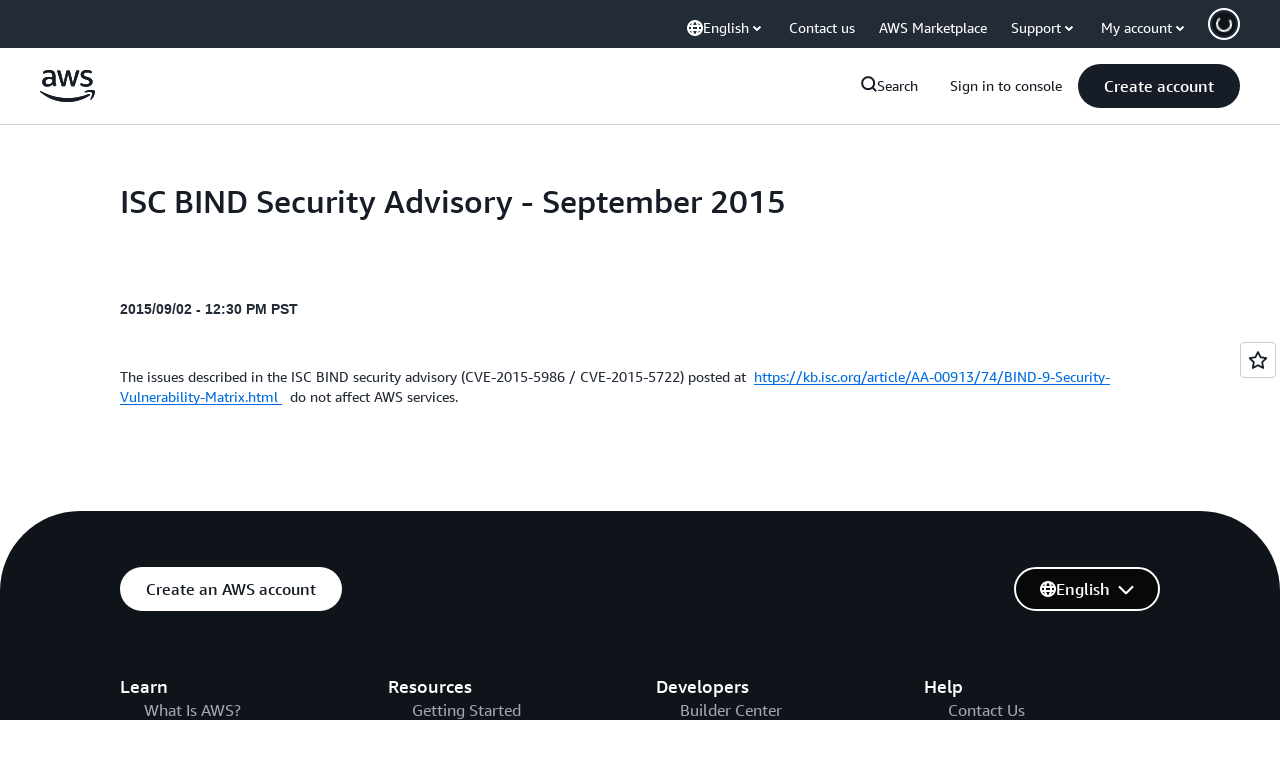

--- FILE ---
content_type: text/html;charset=UTF-8
request_url: https://amazonwebservicesinc.tt.omtrdc.net/m2/amazonwebservicesinc/ubox/raw?mboxPC=1769618432355-1147&mboxSession=1769618432354-560395&uniq=1769618432358-6671
body_size: -93
content:
{"url":"/en_US/optimization_testing/ccba-footer/master","campaignId":"610677","environmentId":"350","userPCId":"1769618432355-1147.44_0"}

--- FILE ---
content_type: application/javascript
request_url: https://a.b.cdn.console.awsstatic.com/a/v1/OR7GYGCL6IJRUIEXMXQYHYLRRQFIMWBZGOQNFCSTB5ZC27GIJRJQ/656ffd87a448474eb636a22ae4e6db975f9c64f25b154ae38035db04fbb3677d.js
body_size: 61665
content:
/* @version: 2.8.186 */
(()=>{var e="undefined"!=typeof globalThis?globalThis:"undefined"!=typeof self?self:"undefined"!=typeof window?window:"undefined"!=typeof global?global:{};function t(e){return e&&e.__esModule?e.default:e}var n={},r={},i=e.parcelRequire39bd;null==i&&((i=function(e){if(e in n)return n[e].exports;if(e in r){var t=r[e];delete r[e];var i={id:e,exports:{}};return n[e]=i,t.call(i.exports,i,i.exports),i.exports}var a=new Error("Cannot find module '"+e+"'");throw a.code="MODULE_NOT_FOUND",a}).register=function(e,t){r[e]=t},e.parcelRequire39bd=i),i.register("kTaq9",(function(e,t){var n;e.exports=(n=i("6wo06"),function(){var e=n,t=e.lib.WordArray;function r(e,n,r){for(var i=[],a=0,o=0;o<n;o++)if(o%4){var s=r[e.charCodeAt(o-1)]<<o%4*2|r[e.charCodeAt(o)]>>>6-o%4*2;i[a>>>2]|=s<<24-a%4*8,a++}return t.create(i,a)}e.enc.Base64={stringify:function(e){var t=e.words,n=e.sigBytes,r=this._map;e.clamp();for(var i=[],a=0;a<n;a+=3)for(var o=(t[a>>>2]>>>24-a%4*8&255)<<16|(t[a+1>>>2]>>>24-(a+1)%4*8&255)<<8|t[a+2>>>2]>>>24-(a+2)%4*8&255,s=0;s<4&&a+.75*s<n;s++)i.push(r.charAt(o>>>6*(3-s)&63));var c=r.charAt(64);if(c)for(;i.length%4;)i.push(c);return i.join("")},parse:function(e){var t=e.length,n=this._map,i=this._reverseMap;if(!i){i=this._reverseMap=[];for(var a=0;a<n.length;a++)i[n.charCodeAt(a)]=a}var o=n.charAt(64);if(o){var s=e.indexOf(o);-1!==s&&(t=s)}return r(e,t,i)},_map:"ABCDEFGHIJKLMNOPQRSTUVWXYZabcdefghijklmnopqrstuvwxyz0123456789+/="}}(),n.enc.Base64)})),i.register("6wo06",(function(t,n){var r;t.exports=(r=r||function(t,n){var r;if("undefined"!=typeof window&&window.crypto&&(r=window.crypto),"undefined"!=typeof self&&self.crypto&&(r=self.crypto),"undefined"!=typeof globalThis&&globalThis.crypto&&(r=globalThis.crypto),!r&&"undefined"!=typeof window&&window.msCrypto&&(r=window.msCrypto),!r&&void 0!==e&&e.crypto&&(r=e.crypto),!r)try{r=i("8vpHx")}catch(e){}var a=function(){if(r){if("function"==typeof r.getRandomValues)try{return r.getRandomValues(new Uint32Array(1))[0]}catch(e){}if("function"==typeof r.randomBytes)try{return r.randomBytes(4).readInt32LE()}catch(e){}}throw new Error("Native crypto module could not be used to get secure random number.")},o=Object.create||function(){function e(){}return function(t){var n;return e.prototype=t,n=new e,e.prototype=null,n}}(),s={},c=s.lib={},l=c.Base={extend:function(e){var t=o(this);return e&&t.mixIn(e),t.hasOwnProperty("init")&&this.init!==t.init||(t.init=function(){t.$super.init.apply(this,arguments)}),t.init.prototype=t,t.$super=this,t},create:function(){var e=this.extend();return e.init.apply(e,arguments),e},init:function(){},mixIn:function(e){for(var t in e)e.hasOwnProperty(t)&&(this[t]=e[t]);e.hasOwnProperty("toString")&&(this.toString=e.toString)},clone:function(){return this.init.prototype.extend(this)}},u=c.WordArray=l.extend({init:function(e,t){e=this.words=e||[],this.sigBytes=t!=n?t:4*e.length},toString:function(e){return(e||h).stringify(this)},concat:function(e){var t=this.words,n=e.words,r=this.sigBytes,i=e.sigBytes;if(this.clamp(),r%4)for(var a=0;a<i;a++){var o=n[a>>>2]>>>24-a%4*8&255;t[r+a>>>2]|=o<<24-(r+a)%4*8}else for(var s=0;s<i;s+=4)t[r+s>>>2]=n[s>>>2];return this.sigBytes+=i,this},clamp:function(){var e=this.words,n=this.sigBytes;e[n>>>2]&=4294967295<<32-n%4*8,e.length=t.ceil(n/4)},clone:function(){var e=l.clone.call(this);return e.words=this.words.slice(0),e},random:function(e){for(var t=[],n=0;n<e;n+=4)t.push(a());return new u.init(t,e)}}),d=s.enc={},h=d.Hex={stringify:function(e){for(var t=e.words,n=e.sigBytes,r=[],i=0;i<n;i++){var a=t[i>>>2]>>>24-i%4*8&255;r.push((a>>>4).toString(16)),r.push((15&a).toString(16))}return r.join("")},parse:function(e){for(var t=e.length,n=[],r=0;r<t;r+=2)n[r>>>3]|=parseInt(e.substr(r,2),16)<<24-r%8*4;return new u.init(n,t/2)}},p=d.Latin1={stringify:function(e){for(var t=e.words,n=e.sigBytes,r=[],i=0;i<n;i++){var a=t[i>>>2]>>>24-i%4*8&255;r.push(String.fromCharCode(a))}return r.join("")},parse:function(e){for(var t=e.length,n=[],r=0;r<t;r++)n[r>>>2]|=(255&e.charCodeAt(r))<<24-r%4*8;return new u.init(n,t)}},f=d.Utf8={stringify:function(e){try{return decodeURIComponent(escape(p.stringify(e)))}catch(e){throw new Error("Malformed UTF-8 data")}},parse:function(e){return p.parse(unescape(encodeURIComponent(e)))}},m=c.BufferedBlockAlgorithm=l.extend({reset:function(){this._data=new u.init,this._nDataBytes=0},_append:function(e){"string"==typeof e&&(e=f.parse(e)),this._data.concat(e),this._nDataBytes+=e.sigBytes},_process:function(e){var n,r=this._data,i=r.words,a=r.sigBytes,o=this.blockSize,s=a/(4*o),c=(s=e?t.ceil(s):t.max((0|s)-this._minBufferSize,0))*o,l=t.min(4*c,a);if(c){for(var d=0;d<c;d+=o)this._doProcessBlock(i,d);n=i.splice(0,c),r.sigBytes-=l}return new u.init(n,l)},clone:function(){var e=l.clone.call(this);return e._data=this._data.clone(),e},_minBufferSize:0}),g=(c.Hasher=m.extend({cfg:l.extend(),init:function(e){this.cfg=this.cfg.extend(e),this.reset()},reset:function(){m.reset.call(this),this._doReset()},update:function(e){return this._append(e),this._process(),this},finalize:function(e){return e&&this._append(e),this._doFinalize()},blockSize:16,_createHelper:function(e){return function(t,n){return new e.init(n).finalize(t)}},_createHmacHelper:function(e){return function(t,n){return new g.HMAC.init(e,n).finalize(t)}}}),s.algo={});return s}(Math),r)})),i.register("8vpHx",(function(e,t){})),i.register("j4mYy",(function(e,t){var n;e.exports=(n=i("6wo06"),n.enc.Utf8)})),i.register("6Ax7d",(function(e,t){var n;e.exports=(n=i("6wo06"),i("eweGj"),i("9ptyX"),n.HmacSHA256)})),i.register("eweGj",(function(e,t){var n;e.exports=(n=i("6wo06"),function(e){var t=n,r=t.lib,i=r.WordArray,a=r.Hasher,o=t.algo,s=[],c=[];!function(){function t(t){for(var n=e.sqrt(t),r=2;r<=n;r++)if(!(t%r))return!1;return!0}function n(e){return 4294967296*(e-(0|e))|0}for(var r=2,i=0;i<64;)t(r)&&(i<8&&(s[i]=n(e.pow(r,.5))),c[i]=n(e.pow(r,1/3)),i++),r++}();var l=[],u=o.SHA256=a.extend({_doReset:function(){this._hash=new i.init(s.slice(0))},_doProcessBlock:function(e,t){for(var n=this._hash.words,r=n[0],i=n[1],a=n[2],o=n[3],s=n[4],u=n[5],d=n[6],h=n[7],p=0;p<64;p++){if(p<16)l[p]=0|e[t+p];else{var f=l[p-15],m=(f<<25|f>>>7)^(f<<14|f>>>18)^f>>>3,g=l[p-2],v=(g<<15|g>>>17)^(g<<13|g>>>19)^g>>>10;l[p]=m+l[p-7]+v+l[p-16]}var y=r&i^r&a^i&a,w=(r<<30|r>>>2)^(r<<19|r>>>13)^(r<<10|r>>>22),b=h+((s<<26|s>>>6)^(s<<21|s>>>11)^(s<<7|s>>>25))+(s&u^~s&d)+c[p]+l[p];h=d,d=u,u=s,s=o+b|0,o=a,a=i,i=r,r=b+(w+y)|0}n[0]=n[0]+r|0,n[1]=n[1]+i|0,n[2]=n[2]+a|0,n[3]=n[3]+o|0,n[4]=n[4]+s|0,n[5]=n[5]+u|0,n[6]=n[6]+d|0,n[7]=n[7]+h|0},_doFinalize:function(){var t=this._data,n=t.words,r=8*this._nDataBytes,i=8*t.sigBytes;return n[i>>>5]|=128<<24-i%32,n[14+(i+64>>>9<<4)]=e.floor(r/4294967296),n[15+(i+64>>>9<<4)]=r,t.sigBytes=4*n.length,this._process(),this._hash},clone:function(){var e=a.clone.call(this);return e._hash=this._hash.clone(),e}});t.SHA256=a._createHelper(u),t.HmacSHA256=a._createHmacHelper(u)}(Math),n.SHA256)})),i.register("9ptyX",(function(e,t){var n,r,a,o;e.exports=(n=i("6wo06"),a=(r=n).lib.Base,o=r.enc.Utf8,void(r.algo.HMAC=a.extend({init:function(e,t){e=this._hasher=new e.init,"string"==typeof t&&(t=o.parse(t));var n=e.blockSize,r=4*n;t.sigBytes>r&&(t=e.finalize(t)),t.clamp();for(var i=this._oKey=t.clone(),a=this._iKey=t.clone(),s=i.words,c=a.words,l=0;l<n;l++)s[l]^=1549556828,c[l]^=909522486;i.sigBytes=a.sigBytes=r,this.reset()},reset:function(){var e=this._hasher;e.reset(),e.update(this._iKey)},update:function(e){return this._hasher.update(e),this},finalize:function(e){var t=this._hasher,n=t.finalize(e);return t.reset(),t.finalize(this._oKey.clone().concat(n))}})))})),i.register("3LZM1",(function(e,t){var n,r;n="ABCDEFGHIJKLMNOPQRSTUVWXYZabcdefghijklmnopqrstuvwxyz0123456789+/",r={rotl:function(e,t){return e<<t|e>>>32-t},rotr:function(e,t){return e<<32-t|e>>>t},endian:function(e){if(e.constructor==Number)return 16711935&r.rotl(e,8)|4278255360&r.rotl(e,24);for(var t=0;t<e.length;t++)e[t]=r.endian(e[t]);return e},randomBytes:function(e){for(var t=[];e>0;e--)t.push(Math.floor(256*Math.random()));return t},bytesToWords:function(e){for(var t=[],n=0,r=0;n<e.length;n++,r+=8)t[r>>>5]|=e[n]<<24-r%32;return t},wordsToBytes:function(e){for(var t=[],n=0;n<32*e.length;n+=8)t.push(e[n>>>5]>>>24-n%32&255);return t},bytesToHex:function(e){for(var t=[],n=0;n<e.length;n++)t.push((e[n]>>>4).toString(16)),t.push((15&e[n]).toString(16));return t.join("")},hexToBytes:function(e){for(var t=[],n=0;n<e.length;n+=2)t.push(parseInt(e.substr(n,2),16));return t},bytesToBase64:function(e){for(var t=[],r=0;r<e.length;r+=3)for(var i=e[r]<<16|e[r+1]<<8|e[r+2],a=0;a<4;a++)8*r+6*a<=8*e.length?t.push(n.charAt(i>>>6*(3-a)&63)):t.push("=");return t.join("")},base64ToBytes:function(e){e=e.replace(/[^A-Z0-9+\/]/gi,"");for(var t=[],r=0,i=0;r<e.length;i=++r%4)0!=i&&t.push((n.indexOf(e.charAt(r-1))&Math.pow(2,-2*i+8)-1)<<2*i|n.indexOf(e.charAt(r))>>>6-2*i);return t}},e.exports=r})),i.register("3hKrT",(function(e,t){var n={utf8:{stringToBytes:function(e){return n.bin.stringToBytes(unescape(encodeURIComponent(e)))},bytesToString:function(e){return decodeURIComponent(escape(n.bin.bytesToString(e)))}},bin:{stringToBytes:function(e){for(var t=[],n=0;n<e.length;n++)t.push(255&e.charCodeAt(n));return t},bytesToString:function(e){for(var t=[],n=0;n<e.length;n++)t.push(String.fromCharCode(e[n]));return t.join("")}}};e.exports=n}));var a={},o={},s={};function c(e){return s=c="function"==typeof Symbol&&"symbol"==typeof Symbol.iterator?function(e){return typeof e}:function(e){return e&&"function"==typeof Symbol&&e.constructor===Symbol&&e!==Symbol.prototype?"symbol":typeof e},s.__esModule=!0,s.default=s,c(e)}(s=c).__esModule=!0,s.default=s;var l=s.default,u={},d=s.default;(u=function(e,t){if("object"!=d(e)||!e)return e;var n=e[Symbol.toPrimitive];if(void 0!==n){var r=n.call(e,t||"default");if("object"!=d(r))return r;throw new TypeError("@@toPrimitive must return a primitive value.")}return("string"===t?String:Number)(e)}).__esModule=!0,u.default=u,(o=function(e){var t=u(e,"string");return"symbol"==l(t)?t:t+""}).__esModule=!0,o.default=o,(a=function(e,t,n){return(t=o(t))in e?Object.defineProperty(e,t,{value:n,enumerable:!0,configurable:!0,writable:!0}):e[t]=n,e}).__esModule=!0,a.default=a;var h,p,f={};f=function(){"use strict";function e(e){for(var t=1;t<arguments.length;t++){var n=arguments[t];for(var r in n)e[r]=n[r]}return e}function t(n,r){function i(t,i,a){if("undefined"!=typeof document){"number"==typeof(a=e({},r,a)).expires&&(a.expires=new Date(Date.now()+864e5*a.expires)),a.expires&&(a.expires=a.expires.toUTCString()),t=encodeURIComponent(t).replace(/%(2[346B]|5E|60|7C)/g,decodeURIComponent).replace(/[()]/g,escape);var o="";for(var s in a)a[s]&&(o+="; "+s,!0!==a[s]&&(o+="="+a[s].split(";")[0]));return document.cookie=t+"="+n.write(i,t)+o}}function a(e){if("undefined"!=typeof document&&(!arguments.length||e)){for(var t=document.cookie?document.cookie.split("; "):[],r={},i=0;i<t.length;i++){var a=t[i].split("="),o=a.slice(1).join("=");try{var s=decodeURIComponent(a[0]);if(r[s]=n.read(o,s),e===s)break}catch(e){}}return e?r[e]:r}}return Object.create({set:i,get:a,remove:function(t,n){i(t,"",e({},n,{expires:-1}))},withAttributes:function(n){return t(this.converter,e({},this.attributes,n))},withConverter:function(n){return t(e({},this.converter,n),this.attributes)}},{attributes:{value:Object.freeze(r)},converter:{value:Object.freeze(n)}})}return t({read:function(e){return'"'===e[0]&&(e=e.slice(1,-1)),e.replace(/(%[\dA-F]{2})+/gi,decodeURIComponent)},write:function(e){return encodeURIComponent(e).replace(/%(2[346BF]|3[AC-F]|40|5[BDE]|60|7[BCD])/g,decodeURIComponent)}},{path:"/"})}(),(p=h||(h={})).None="none",p.Pink="pink",p.Purple="purple",p.Blue="blue",p.LightBlue="lightBlue",p.Teal="teal",p.Green="green",p.Yellow="yellow",p.Orange="orange",p.Red="red";h.Pink,h.Purple,h.Blue,h.LightBlue,h.Teal,h.Green,h.Yellow,h.Orange,h.Red;new Map,new Set;const m=[],g=new Set,v=new Set,y=(e,t)=>{for(const n of e)t.add(n)},w=e=>e.hasAttribute("sandbox")&&!e.getAttribute("sandbox")?.includes("allow-same-origin"),b=e=>!w(e)&&!(!e.contentDocument||!e.contentDocument.body),E={attributes:!0,childList:!0,subtree:!0},C=(e,t,n=!1)=>{const r=[],i=[];if(e){n&&t.observe(e,E);[...e.getElementsByTagName("iframe")].forEach((e=>{if(b(e)){r.push(e);const{sameOriginIframes:n,crossOriginIframes:a}=C(e.contentDocument?.body,t,!0);r.push(...n),i.push(...a)}else w(e)||i.push(e)}))}return{sameOriginIframes:r,crossOriginIframes:i}},T=(e,t,n)=>{const r=new Set,i=new Set;t?.length&&t.forEach((e=>r.add(e))),n?.length&&n.forEach((e=>i.add(e))),e.forEach((e=>{e(r,i)}))},S=new MutationObserver((e=>{for(const n of e){if("childList"===n.type&&n.addedNodes.length){const{sameOriginIframes:e,crossOriginIframes:t}=C(n.target,S);T(m,e,t),y(e,g),y(t,v)}if("childList"===n.type)for(let e=0;e<n.removedNodes.length;e++)"IFRAME"===(t=n.removedNodes[e]).nodeName&&(b(t)?g.delete(t):v.delete(t))}var t}));var k,A;(A=k||(k={})).Dark="dark",A.Light="light";new Set;k.Light;var P,I,O,D;(I=P||(P={})).CCS="ccs",I.ColorTheme="color_theme",I.DefaultLanguage="default_language",I.DefaultRegion="default_region",I.FavoriteBar="favorite_bar",I.Timezone="time_zone",I.FavoritesInUnifiedSearch="favorites_unified_search",I.LanguageSelectorInNav="language_selector_in_nav",I.KrakenInUnifiedSearch="kraken_in_unified_search",I.NewUnifiedSearchDomainInUnifiedSearch="new_unifiedsearch_domain_in_unified_search",I.UnifiedSearchAWTInNonPublic="unified_search_awt_nonpublic",I.VPC="vpc",I.EnabledRegions="enabled_regions",I.SearchServices="search_services",I.LegacyFeedback="legacy_feedback",I.Aperture="aperture",I.SettingManagement="setting_management",I.DisableAllServicesLink="disable_all_services_link",I.SendAllMetricsToPanorama="send_all_metrics_to_panorama",I.Paddy="paddy",I.BrowserFavicon="browser_favicon",I.PageTitle="page_title",I.ConsoleNotificationsWidget="console_notifications_widget",I.ACMASmartAppBanner="acma_smart_app_banner",I.CSVRAnnouncement="cs_vr_announcement",(D=O||(O={})).Enabled="enabled",D.Disabled="disabled";const R=e=>{const t=(e=>{const t=document.cookie.length>0?e.split(";"):[],n=t.length,r={};for(let e=0;e<n;e++){const n=t[e].split("="),i=n[0].trim(),a=n[1];r[i]={raw:a}}return{getCookie:e=>{const t=r[e];if(!t)return null;let n=t.unescaped;if(void 0===n){const e=t.raw;n=t.unescaped=unescape(e.trim())}return n}}})(document.cookie);return t.getCookie(e)};let L={};const x=e=>{let t=L[e];return void 0===t&&(t=L[e]=R(e)||null),t};function _(e){try{const t=`meta[name='${e}']`;let n=document.querySelector(t);return n||(n=window.top?.document.querySelector(t)),n?.content}catch(e){return}}function M(e){const t=_(e);if(t)return JSON.parse(t);throw new Error(`failed to parse meta tag ${e}`)}const N={accountId:void 0,sessionARN:void 0,sessionId:void 0,sessionDifferentiator:void 0,identityToken:void 0,accountAlias:void 0,displayName:void 0,infrastructureRegion:void 0,vpc:{vpcId:void 0,vpceId:void 0},prismModeEnabled:void 0};class B{static sessionDataParserInstance;sessionDataCache;constructor(){this.sessionDataCache=this.parseSessionDataMetaTag()}static getInstance(){return this.sessionDataParserInstance||(this.sessionDataParserInstance=new B),this.sessionDataParserInstance}static validateSessionData(e){const t=[];e?.sessionARN||t.push("sessionARN"),e?.identityToken||t.push("identityToken"),e?.accountId||t.push("accountId"),e?.infrastructureRegion||t.push("infrastructureRegion"),e?.sessionDifferentiator||t.push("sessionDifferentiator"),t.length&&B.throwErrorOnFields(t)}static throwErrorOnFields(e){const t=JSON.stringify({missingFieldsInSessionData:e});throw new Error(t)}validateSessionData(){B.validateSessionData(this.sessionDataCache)}getSessionData(){return this.sessionDataCache?this.sessionDataCache:this.parseSessionDataMetaTag()}parseSessionDataMetaTag(){let e,t;try{e=M("awsc-session-data"),F.isValidSessionData(e)||(t=this.parseSessionDataLegacy())}catch(e){try{t=this.parseSessionDataLegacy()}catch(e){}}return{...N,...t,...e}}decryptUserInfoSignedCookie(e){try{const t=e.split(".")[1],n=atob(t);return JSON.parse(n)}catch(e){return console.warn("Unable to decrypt userInfoSigned cookie"),""}}getSessionDataFromUserInfoCookie(){const e=x("aws-userInfo"),t=x("aws-userInfo-signed"),n=/arn:([^:]*):([^:]*):([^:]*):([^:]*):([^:]*)/;if(e&&t){const{arn:r,alias:i,username:a}=JSON.parse(e),o=n.exec(r);return{accountId:o?o[4]:"",sessionARN:r,accountAlias:i,displayName:a,identityToken:t,sessionDifferentiator:this.decryptUserInfoSignedCookie(t)?.sessionDiff??""}}throw new Error("No userinfo or userinfo-signed cookie found!")}getInfrastructureRegionFromMezzanineMetaTag(){return _("awsc-mezz-region")}parseSessionDataLegacy(){try{return{...this.getSessionDataFromUserInfoCookie(),infrastructureRegion:this.getInfrastructureRegionFromMezzanineMetaTag()}}catch(e){throw console.warn("Unable to parse the data using legacy methods"),e}}}const U=()=>{const e=R("aws-prism-opt-in")||"";return!!e&&"true"===e};class F{static sessionDataProviderInstance;dataParser;constructor(e){this.dataParser=e}static isValidSessionData=e=>{try{return B.validateSessionData(e),!0}catch(e){return!1}};static validateSessionData=e=>(B.validateSessionData(e),!0);static getInstance(){return this.sessionDataProviderInstance||(this.sessionDataProviderInstance=new F(B.getInstance())),this.sessionDataProviderInstance}async getSessionARN(){return this.dataParser.getSessionData().sessionARN||""}async getAccountId(){return this.dataParser.getSessionData().accountId||""}async getIdentityToken(){return this.dataParser.getSessionData().identityToken||""}async getSessionId(){return this.dataParser.getSessionData().sessionId}async getInfrastructureRegion(){return this.dataParser.getSessionData().infrastructureRegion||""}async getVpc(){const e=this.dataParser.getSessionData();let t;return e&&(t=e.vpc),t}async getAccountAlias(){return this.dataParser.getSessionData().accountAlias}async getDisplayName(){return this.dataParser.getSessionData().displayName}async getSessionDifferentiator(){return this.dataParser.getSessionData().sessionDifferentiator}async getSessionData(){const e=this.dataParser.getSessionData();return e.prismModeEnabled||(e.prismModeEnabled=U()),e}async isMultiSessionEnabled(){const e=this.dataParser.getSessionData();return e.prismModeEnabled?e.prismModeEnabled:U()}}const V="ServiceListUpdated",H="ServiceListError",j=()=>window.AWSC?.CCS?.initialUserServiceList,q=new Set,W=(e,t=!1,n)=>({data:e,isLoading:t,error:n,isError:!!n}),z=(e=[],t={})=>e.filter((e=>{if(t[e]){const{unlisted:n,history:r}=t[e];return!n||n&&r}return!1})),G=(e=[],t={})=>e.filter((e=>t[e]&&!t[e].unlisted)),$=({detail:e})=>{const t=window.ConsoleNavService?.Model?.servicesById,n=e?.recentlyVisitedServiceIdList?z(e.recentlyVisitedServiceIdList,t):null,r=e?.favoriteServiceIdList?G(e.favoriteServiceIdList,t):null;for(const e of q)e({...r&&{favorite:W(r)},...n&&{recentlyVisited:W(n)}})},K=({detail:e})=>{const t=window.ConsoleNavService?.Model?.servicesById,n=j(),r=n?.recentlyVisitedServiceIdList,i=n?.favoriteServiceIdList,a=z(r,t),o=G(i,t);for(const t of q)t({recentlyVisited:W(a,!1,e),favorite:W(o,!1,e)})};window.addEventListener(V,$),window.addEventListener(H,K);void 0===Array.isArray&&(Array.isArray=function(e){return"[object Array]"===Object.prototype.toString.call(e)});const J=(e,t)=>typeof e===t,X=e=>J(e,"undefined"),Q=e=>J(e,"function"),Y=(e,t)=>{let n=Object.prototype.toString.call(e).slice(8,-1).toLowerCase();return null!=e&&n===t.toLowerCase()},Z=function(e){for(var t=arguments.length,n=new Array(t>1?t-1:0),r=1;r<t;r++)n[r-1]=arguments[r];if(0===n.length)return!1;for(let t=0;t<n.length;t++){if(!e||!Object.prototype.hasOwnProperty.call(e,n[t]))return!1;e=e[n[t]]}return!0};var ee,te;(te=ee||(ee={})).BASE="color: #000; background-color: #b9bfca; padding: 2px 8px; border-radius: 2px",te.ERROR="background-color: #e88388;",te.WARNING="background-color: #dbab79",te.SUCCESS="background-color: #a8cc8c";const ne=function(e){if("string"!=typeof e){e=e.text||"";var t=document.getElementsByTagName("title");t&&void 0!==t[0]&&(e=t[0].text)}return e},re=function(e){var t=e.length;return"."===e.charAt(--t)&&(e=e.slice(0,t)),"*."===e.slice(0,2)&&(e=e.slice(1)),e},ie=function(e,t){var n=new RegExp("^[^#]*[?&]"+e+"=([^&#]*)").exec(t);return n?decodeURIComponent(n[1].replace(/\+/g," ")):null},ae=function(e){var t="",n=ie("referrer",window.location.href)||ie("referer",window.location.href);if(n)return n;if(e)return e;try{t=window.top.document.referrer}catch(e){if(window.parent)try{t=window.parent.document.referrer}catch(e){t=""}}return""===t&&(t=document.referrer),t},oe=function(e,t,n,r){return e.addEventListener?(e.addEventListener(t,n,r),!0):e.attachEvent?e.attachEvent("on"+t,n):void(e["on"+t]=n)},se=function(e,t,n){return!!e.removeEventListener&&(e.removeEventListener(t,n),!0)},ce=function(e){"undefined"!=typeof console&&console.warn("Panorama: "+e)};const le=function(e){try{const t=localStorage.getItem(e);if(t)return t}catch(e){}},ue=function(e,t){try{return localStorage.setItem(e,t),!0}catch(e){return!1}},de=function(e,n){t(f).remove(e,{path:"/",domain:n})},he=function(e){for(var t=document.cookie.split("; "),n=[],r=0;r<t.length;r++)t[r].substring(0,e.length)===e&&n.push(t[r]);return n},pe=function(){for(var e="_sp_root_domain_test_",n=e+(new Date).getTime(),r="_test_value_"+(new Date).getTime(),i=window.location.hostname.split("."),a=i.length-1;a>=0;){var o=i.slice(a,i.length).join(".");if(t(f).set(n,r,{path:"/",domain:o}),t(f).get(n)===r){de(n,o);for(var s=he(e),c=0;c<s.length;c++)de(s[c],o);return o}a-=1}return window.location.hostname},fe=function(e,t,n,r){Z(window,"AWSC","Clog","system","prequeue")&&"function"==typeof window.AWSC.Clog.system.prequeue&&window.AWSC.Clog.system.prequeue(e,t,n,r)},me=function(e){Z(window,"panorama","enabled")&&!0===window.panorama.enabled&&window.panorama("trackCustomEvent",e)},ge=function(e,t){const n=Date.now(),r={eventSource:"panoramaInternal",eventContext:"trackCustomEvent",timestamp:Date.now(),eventValue:""};try{F.getInstance().getIdentityToken().then((i=>{i?(t(i),e({...r,eventType:"awsIdentityTokenSuccess",eventDetail:"AWS identity token retrieved successfully",eventValue:Date.now()-n})):(t(""),e({...r,eventType:"awsIdentityTokenCatchAll",eventDetail:"AWS identity token not found"}))})).catch((n=>{t(""),e({...r,eventType:"awsIdentityTokenCatchAll",eventDetail:n?n.toString():""})}))}catch(n){t(""),e({...r,eventType:"awsIdentityTokenCatchAll",eventDetail:n?n.toString():""})}};
/*! *****************************************************************************
Copyright (c) Microsoft Corporation. All rights reserved.
Licensed under the Apache License, Version 2.0 (the "License"); you may not use
this file except in compliance with the License. You may obtain a copy of the
License at http://www.apache.org/licenses/LICENSE-2.0

THIS CODE IS PROVIDED ON AN *AS IS* BASIS, WITHOUT WARRANTIES OR CONDITIONS OF ANY
KIND, EITHER EXPRESS OR IMPLIED, INCLUDING WITHOUT LIMITATION ANY IMPLIED
WARRANTIES OR CONDITIONS OF TITLE, FITNESS FOR A PARTICULAR PURPOSE,
MERCHANTABLITY OR NON-INFRINGEMENT.

See the Apache Version 2.0 License for specific language governing permissions
and limitations under the License.
***************************************************************************** */
var ve=function(){return ve=Object.assign||function(e){for(var t,n=1,r=arguments.length;n<r;n++)for(var i in t=arguments[n])Object.prototype.hasOwnProperty.call(t,i)&&(e[i]=t[i]);return e},ve.apply(this,arguments)};var ye=function(e){var t=typeof e;return null!=e&&("object"==t||"function"==t)},we="undefined"!=typeof globalThis?globalThis:"undefined"!=typeof window?window:void 0!==e?e:"undefined"!=typeof self?self:{},be="object"==typeof we&&we&&we.Object===Object&&we,Ee="object"==typeof self&&self&&self.Object===Object&&self,Ce=be||Ee||Function("return this")(),Te=function(){return Ce.Date.now()},Se=Ce.Symbol,ke=Object.prototype,Ae=ke.hasOwnProperty,Pe=ke.toString,Ie=Se?Se.toStringTag:void 0;var Oe=function(e){var t=Ae.call(e,Ie),n=e[Ie];try{e[Ie]=void 0;var r=!0}catch(e){}var i=Pe.call(e);return r&&(t?e[Ie]=n:delete e[Ie]),i},De=Object.prototype.toString;var Re=function(e){return De.call(e)},Le=Se?Se.toStringTag:void 0;var xe=function(e){return null==e?void 0===e?"[object Undefined]":"[object Null]":Le&&Le in Object(e)?Oe(e):Re(e)};var _e=function(e){return null!=e&&"object"==typeof e};var Me=function(e){return"symbol"==typeof e||_e(e)&&"[object Symbol]"==xe(e)},Ne=/^\s+|\s+$/g,Be=/^[-+]0x[0-9a-f]+$/i,Ue=/^0b[01]+$/i,Fe=/^0o[0-7]+$/i,Ve=parseInt;var He=function(e){if("number"==typeof e)return e;if(Me(e))return NaN;if(ye(e)){var t="function"==typeof e.valueOf?e.valueOf():e;e=ye(t)?t+"":t}if("string"!=typeof e)return 0===e?e:+e;e=e.replace(Ne,"");var n=Ue.test(e);return n||Fe.test(e)?Ve(e.slice(2),n?2:8):Be.test(e)?NaN:+e},je=Math.max,qe=Math.min;var We=function(e,t,n){var r,i,a,o,s,c,l=0,u=!1,d=!1,h=!0;if("function"!=typeof e)throw new TypeError("Expected a function");function p(t){var n=r,a=i;return r=i=void 0,l=t,o=e.apply(a,n)}function f(e){return l=e,s=setTimeout(g,t),u?p(e):o}function m(e){var n=e-c;return void 0===c||n>=t||n<0||d&&e-l>=a}function g(){var e=Te();if(m(e))return v(e);s=setTimeout(g,function(e){var n=t-(e-c);return d?qe(n,a-(e-l)):n}(e))}function v(e){return s=void 0,h&&r?p(e):(r=i=void 0,o)}function y(){var e=Te(),n=m(e);if(r=arguments,i=this,c=e,n){if(void 0===s)return f(c);if(d)return s=setTimeout(g,t),p(c)}return void 0===s&&(s=setTimeout(g,t)),o}return t=He(t)||0,ye(n)&&(u=!!n.leading,a=(d="maxWait"in n)?je(He(n.maxWait)||0,t):a,h="trailing"in n?!!n.trailing:h),y.cancel=function(){void 0!==s&&clearTimeout(s),l=0,r=c=i=s=void 0},y.flush=function(){return void 0===s?o:v(Te())},y};var ze=function(e,t,n){var r=!0,i=!0;if("function"!=typeof e)throw new TypeError("Expected a function");return ye(n)&&(r="leading"in n?!!n.leading:r,i="trailing"in n?!!n.trailing:i),We(e,t,{leading:r,maxWait:t,trailing:i})},Ge=["scroll","resize"],$e=["wheel","keydown","keyup","mousedown","mousemove","touchstart","touchmove","click","contextmenu"],Ke=function(){function e(e){var t=e.timeIntervalEllapsedCallbacks,n=void 0===t?[]:t,r=e.absoluteTimeEllapsedCallbacks,i=void 0===r?[]:r,a=e.checkCallbacksIntervalMs,o=void 0===a?100:a,s=e.browserTabInactiveCallbacks,c=void 0===s?[]:s,l=e.idleCallbacks,u=void 0===l?[]:l,d=e.stopTimerOnTabchange,h=void 0===d||d,p=e.activeCallbacks,f=void 0===p?[]:p,m=e.browserTabActiveCallbacks,g=void 0===m?[]:m,v=e.idleTimeoutMs,y=void 0===v?3e3:v,w=this;this.onBrowserTabInactive=function(){w.isRunning()&&w.stopTimerOnTabchange&&w.stopTimer(),w.browserTabInactiveCallbacks.forEach((function(e){return e(w.getTimeInMilliseconds())}))},this.onBrowserTabActive=function(){w.isRunning()||w.startTimer(),w.browserTabActiveCallbacks.forEach((function(e){return e(w.getTimeInMilliseconds())}))},this.onBrowserActiveChange=function(){"visible"===document.visibilityState?w.onBrowserTabActive():w.onBrowserTabInactive()},this.onTimePassed=function(){w.absoluteTimeEllapsedCallbacks.forEach((function(e,t){var n=e.callback,r=e.pending,i=e.timeInMilliseconds;r&&i<=w.getTimeInMilliseconds()&&(n(w.getTimeInMilliseconds()),w.absoluteTimeEllapsedCallbacks[t].pending=!1)})),w.timeIntervalEllapsedCallbacks.forEach((function(e,t){var n=e.callback,r=e.timeInMilliseconds,i=e.multiplier;r<=w.getTimeInMilliseconds()&&(n(w.getTimeInMilliseconds()),w.timeIntervalEllapsedCallbacks[t].timeInMilliseconds=i(r))})),w.currentIdleTimeMs>=w.idleTimeoutMs&&w.isRunning()?(w.idle=!0,w.stopTimer(),w.idleCallbacks.forEach((function(e){return e(w.getTimeInMilliseconds())}))):w.currentIdleTimeMs+=w.checkCallbacksIntervalMs},this.resetIdleTime=function(){w.idle&&w.startTimer(),w.activeCallbacks.forEach((function(e){return e(w.getTimeInMilliseconds())})),w.idle=!1,w.currentIdleTimeMs=0},this.registerEventListeners=function(){var e={passive:!0},t=ve({},e,{capture:!0});document.addEventListener("visibilitychange",w.onBrowserActiveChange);var n=ze(w.resetIdleTime,2e3,{leading:!0,trailing:!1});Ge.forEach((function(e){window.addEventListener(e,n,t)})),$e.forEach((function(t){return document.addEventListener(t,n,e)}))},this.unregisterEventListeners=function(){document.removeEventListener("visibilitychange",w.onBrowserActiveChange),Ge.forEach((function(e){return window.removeEventListener(e,w.resetIdleTime)})),$e.forEach((function(e){return document.removeEventListener(e,w.resetIdleTime)}))},this.checkCallbacksOnInterval=function(){w.checkCallbackIntervalId=window.setInterval((function(){w.onTimePassed()}),w.checkCallbacksIntervalMs)},this.startTimer=function(){w.checkCallbackIntervalId||w.checkCallbacksOnInterval();var e=w.times[w.times.length-1];e&&null===e.stop||(w.times.push({start:performance.now(),stop:null}),w.running=!0)},this.stopTimer=function(){w.times.length&&(w.times[w.times.length-1].stop=performance.now(),w.running=!1)},this.addTimeIntervalEllapsedCallback=function(e){w.timeIntervalEllapsedCallbacks.push(e)},this.addAbsoluteTimeEllapsedCallback=function(e){w.absoluteTimeEllapsedCallbacks.push(e)},this.addBrowserTabInactiveCallback=function(e){w.browserTabInactiveCallbacks.push(e)},this.addBrowserTabActiveCallback=function(e){w.browserTabActiveCallbacks.push(e)},this.addIdleCallback=function(e){w.idleCallbacks.push(e)},this.addActiveCallback=function(e){w.activeCallbacks.push(e)},this.getTimeInMilliseconds=function(){return w.times.reduce((function(e,t){return t.stop?e+=t.stop-t.start:e+=performance.now()-t.start,e}),0)},this.isRunning=function(){return w.running},this.isIdle=function(){return w.idle},this.reset=function(){w.times=[]},this.destroy=function(){w.unregisterEventListeners(),w.checkCallbackIntervalId&&window.clearInterval(w.checkCallbackIntervalId)},this.running=!1,this.times=[],this.idle=!1,this.currentIdleTimeMs=0,this.marks={},this.measures={},this.stopTimerOnTabchange=h,this.browserTabActiveCallbacks=g,this.browserTabInactiveCallbacks=c,this.checkCallbacksIntervalMs=o,this.idleTimeoutMs=y,this.timeIntervalEllapsedCallbacks=n,this.absoluteTimeEllapsedCallbacks=i,this.idleCallbacks=u,this.activeCallbacks=f,this.registerEventListeners()}return e.prototype.mark=function(e){this.marks[e]||(this.marks[e]=[]),this.marks[e].push({time:this.getTimeInMilliseconds()})},e.prototype.getMarks=function(e){if(!(this.marks[e].length<1))return this.marks[e]},e.prototype.measure=function(e,t,n){var r=this.marks[t],i=r[r.length-1],a=this.marks[n],o=a[a.length-1];this.measures[e]||(this.measures[e]=[]),this.measures[e].push({name:e,startTime:i.time,duration:o.time-i.time})},e.prototype.getMeasures=function(e){if(this.measures[e]||!(this.measures[e].length<1))return this.measures[e]},e}();class Je{constructor(e){t(a)(this,"request",{}),t(a)(this,"batchAttr",{}),t(a)(this,"header",{}),t(a)(this,"base64encode",void 0),this.base64encode=e||!1}update(e,t,n){for(let t in e)e.hasOwnProperty(t)&&!this.request[t]&&(this.request[t]=e[t]);for(let e in t)t.hasOwnProperty(e)&&(this.batchAttr[e]=t[e]);n&&(this.header=n)}getHeader(){return this.header}getBatchAttribute(){return this.batchAttr}build(){return this.request}}const Xe={CAPTURE_FAC:!1,MAX_FIELD_LENGTH:4e3,NAVIGATION:"navigation",EVENT_FIELDS_TO_CHECK:["eventValue","eventDetail","eventContext"],CLOG_UNLOAD_OPS_METRICS:["total_time","active_time","active_percentage","numClogSeen","numClogThrottled","numClogCaptured","numPanoramaRetries","numInClogBuffer","numPanoramaRequests","totalDedupes","throttledLogsCount","totalLogsCount","unFlushedLogsCount","noKeyErrorCount","jsErrorLogsThrottledCount","totalJsErrorLogsCount","totalCustomerReadyLogsCount","customerReadyLogsThrottledCount"],CLOG_METRICS_TO_IGNORE:["panoRoutingTimeoutExceeded","panoRoutingSuccessLatency","panoRoutingFailureLatency","panoBatchDrop"],cookieDomain:null,flags:{disableBusinessMetrics:!1,enableViewMetrics:!0,enableCustomMetrics:!0,disableOpsMetrics:!1,isPrismEnabled:!1},forceSecureTracker:!1,forceUnsecureTracker:!1,stateStorageStrategy:"localStorage",pluginsEnabledByDefault:!1,configTrackerPause:500,trackMouseMoves:!1,modality:"web",outqueueRetries:0,COOKIES_TO_CAPTURE:["aws-csds-token","s_fid"],PERFORMANCE_PLUGIN_PARAMETERS:{DETAILED_PERFORMANCE_METRICS:!1,MAX_MEASURE_TIME:15e3,FID_THRESHOLD:50,FRAME_THRESHOLD:1500,RESOURCE_THRESHOLD:1500},VALID_EVENT_LISTENERS:["afterSend","beforeSend","onCapture","onDiscard","onProcessed","onQueued","updatedCommonAttribute","onLocationChange"],VALID_DOMAINS:["test","dev","alpha","beta","integ","gamma","preprod","nonprod","prod"],FIELDS_TO_PRESERVE:["operationalData","widgetIds","customProperties","eventInteractionMetaData"],DOMAINS:{NONPROD:/alpha|beta|gamma|integ|preprod|pre-prod|aws-dev/i,PROD:/aws.amazon.com|amazonaws.cn|amazonaws-us-gov.com/i},PANORAMA_FOCUS_STORAGE_KEY:"AWSCPF_enabled",DEFAULT_BUFFER_SIZE:1e3,DEFAULT_MAX_POST_BYTES:55e3,DEFAULT_MAX_SINGLE_POST_BYTES:45e3,AWS_PARTITION_NAME:{Aws:"aws",AwsUsGov:"aws-us-gov",AwsIso:"aws-iso",AwsIsoB:"aws-iso-b",AwsCn:"aws-cn"},TBT_TOKENS:{NON_PROD:"v1/9e45874564c5ebaaa37ce5f6a37434d95cee6717825530840f4c4a58d010180a",PROD:"v1/c6690f37dced18053174dcc1eb564ccb3a38c020b2b50495749fcaa0f64ef6fe"}},{VALID_EVENT_LISTENERS:Qe}=Xe,Ye={},Ze=(e,t)=>{Qe.indexOf(e)>=0&&(Ye.hasOwnProperty(e)?Ye[e].push(t):Ye[e]=[t])},et=(e,t)=>{const n=Ye[e];if(n)for(let r=n.length-1;r>=0;r--){n[r].toString()===t.toString()&&Ye[e].splice(r,1)}},tt=(e,t)=>{if(Ye.hasOwnProperty(e)){Ye[e].forEach((e=>e.call(null,t)))}},nt=e=>""===e.trim(),rt={cookieDomain:"aws.amazon.com",pluginsEnabledByDefault:!0,modality:"web"},it={Aws:"aws",AwsUsGov:"aws-us-gov",AwsIso:"aws-iso",AwsIsoB:"aws-iso-b",AwsCn:"aws-cn"},at=".prod.pr.panorama.console.api.aws",ot=["ca-west-1","us-northeast-1","ap-southeast-5","mx-central-1","ap-southeast-7"],st=e=>e&&e.console?e.console:!!Z(window,"ConsoleNavService","Model","currentService"),ct=e=>{e||(e=window.location.href);const t=e.match(/([a-z]+-)+\d{1}/gi);return t?t[0]:"us-east-1"},lt=e=>{try{return document.head.querySelector(`meta[name="${e}"]`).getAttribute("content")}catch{return null}},ut=e=>{let t="";if(e&&Object.prototype.hasOwnProperty.call(e,"metricList")&&Y(e.metricList,"array")){const n=[],r=e.metricList;for(let e=0;e<r.length;e++){const i=r[e],a=Z(i,"metricName"),o=Z(i,"metricValue");if(a&&nt(i.metricName))t="Received an empty metricName, therefore it was not added to the queue.",ce(t);else if(a){if(o&&Y(i.metricValue,"boolean"))i.metricValue=Number(i.metricValue);else if(o&&!Y(i.metricValue,"number")){t=`${i.metricName}'s value is not a number, therefore it was not added to the queue.`,ce(t);continue}n.push(i)}else t="No metricName was provided, therefore it was not added to the queue.",ce(t)}e.metricList=n}else t="metricList did not exist or was not an array.";return{message:t,validatedOpsPayload:e}},dt=e=>{if(e&&Y(e,"array")&&e.length>0){const t=[];return e.forEach((e=>{let{propertyName:n,propertyValue:r}=e;const i=Object.keys(e).every((t=>{let i;return"propertyName"===t?i=nt(n):"propertyValue"===t&&(Y(r,"number")||Y(r,"string")||(e.propertyValue=JSON.stringify(r)),i=Y(r,"string")&&nt(e.propertyValue)),!i||(ce("Received an empty propertyName or propertyValue."),!1)}));e.valueType=typeof e.propertyValue,i&&t.push(e)})),t}return ce("Received no valid customProperties."),[]},ht=function(){let e=arguments.length>0&&void 0!==arguments[0]?arguments[0]:window.navigator;return Z(window,"AWSC","Locale","getCurrentLocale")&&"function"==typeof window.AWSC.Locale.getCurrentLocale?window.AWSC.Locale.getCurrentLocale():(me({eventSource:"panoramaInternal",eventType:"trackerLogging",eventContext:"detectLocaleError",eventDetail:"Not_Able_To_Extract_From_getCurrentLocale"}),e.userLanguage||e.language)};function pt(){return!!window.crypto&&!!crypto.randomUUID}function ft(){return pt()?crypto.randomUUID():"xxxxxxxx-xxxx-4xxx-yxxx-xxxxxxxxxxxx".replace(/[xy]/g,(e=>{const t=16*Math.random()|0;return("x"===e?t:3&t|8).toString(16)}))}const mt=()=>{const e=lt("tb-data");if(!e)return!1;try{const t=JSON.parse(e);return!!t?.nav2Enabled&&t.nav2Enabled}catch{return!1}},gt=e=>{var t=(e=>null===e?it.Aws:e.startsWith("us-gov-")?it.AwsUsGov:e.startsWith("us-iso-")?it.AwsIso:e.startsWith("us-isob-")?it.AwsIsoB:e.startsWith("cn-")?it.AwsCn:it.Aws)(e),n=at;switch(t){case"aws-cn":n=".prod.pr.uis.console.aws.a2z.org.cn";break;case"aws-us-gov":n=".prod.pr.analytics.console.aws.a2z.com";break;default:n=at,e&&ot.includes(e)&&(n=".prod.pl.panorama.console.api.aws")}return n},vt=e=>({appEntity:"aws-console",console:!0,region:e,service:lt("awsc-mezz-service"),trackerConstants:rt}),yt=()=>{const e=new CustomEvent("onPanoramaLoad",{detail:{enabled:!0},bubbles:!0,cancelable:!0});window.dispatchEvent(e)};function wt(e){return e.payload.request.requestId=ft(),e.payload.request.timestamp=e.tstamp?e.tstamp:(new Date).getTime(),delete e.payload.tag,e.payload.update(e.commonPayloadAttr,e.commonBatchAttr,e.commonPayloadHeader),"function"==typeof e.callback&&e.callback(e.payload),e.payload}const bt="panorama",Et="operational",Ct="polaroid",Tt="view",St="pageRender",kt=/https:\/\/(.*?).?console.aws.amazon.com\/(.*?)\//,At=new Set(["view","click","hover","dwell","scroll","pageRender","pageLevelTimer","locationChange","visibilityChange","render","alert","change"]);function Pt(e,t,n){let r=new Je(t);return r.update(e),r.request.eventSource=bt,r.request.eventType=St,r.request.requestUri=e.pageUrlPath,n({payload:r,tstamp:e.timestamp})}function It(e,t,n){let r=new Je(t);return r.update(e),r.request.eventSource=bt,r.request.eventType="scroll",r.request.eventPath=e.eventPath,r=n({payload:r,tstamp:e.timestamp}),r}function Ot(e,t,n){let r=new Je(t);return r.update(e),r.request.eventSource=bt,r.request.eventType="click",r=n({payload:r,tstamp:e.timestamp}),r}function Dt(e,t,n){let r=new Je(t);return e.eventSource||(e.eventSource="panorama"),r.update(e),r=n({payload:r,tstamp:e.timestamp}),r}class Rt extends class{constructor(){t(a)(this,"commonPayloadAttr",{}),t(a)(this,"commonPayloadHeader",{}),t(a)(this,"commonBatchAttr",{}),t(a)(this,"addCommonPayloadAttr",((e,t)=>{this.commonPayloadAttr[e]=t})),t(a)(this,"addCommonPayloadHeader",((e,t)=>{this.commonPayloadHeader[e]=t})),t(a)(this,"addCommonBatchAttr",((e,t)=>{this.commonBatchAttr[e]=t})),t(a)(this,"getCommonPayloadAttr",(e=>this.commonPayloadAttr[e]||"")),t(a)(this,"setAWSRegion",(e=>{this.addCommonPayloadAttr("consoleRegion",e)})),t(a)(this,"setAWSUserInfo",(e=>{this.addCommonBatchAttr("awsUserInfo",encodeURI(e))})),t(a)(this,"setAWSUserInfoSigned",(e=>{this.addCommonBatchAttr("awsUserInfoSigned",e)})),t(a)(this,"setVisitorInfo",(e=>{this.addCommonBatchAttr("visitorInfo",e)})),t(a)(this,"setAWSIdentityToken",(e=>{this.addCommonBatchAttr("awsIdentityToken",e)})),t(a)(this,"setService",(e=>{this.addCommonPayloadAttr("service",e)})),t(a)(this,"setBrowserCookies",(e=>{this.addCommonPayloadAttr("browserCookies",e)})),t(a)(this,"setDomain",(e=>{let t;const n=window.location.hostname,{NONPROD:r,PROD:i}=Xe.DOMAINS;switch(!0){case!!e:t=e;break;case r.test(n):t="NonProd";break;case i.test(n):t="Prod";break;default:t="NonProd"}return this.addCommonPayloadAttr("domain",t),tt("updatedCommonAttribute",{name:"domain",value:t}),t})),t(a)(this,"setScreenResolution",(e=>{if(e&&e.split("x").length>1){let t=e.split("x"),n=t[0],r=t[1];this.addCommonPayloadAttr("deviceResolutionWidth",n),this.addCommonPayloadAttr("deviceResolutionHeight",r)}})),t(a)(this,"setViewport",((e,t)=>{this.addCommonPayloadAttr("browserViewPortWidth",e),this.addCommonPayloadAttr("browserViewPortHeight",t)})),t(a)(this,"setColorDepth",(e=>{this.addCommonPayloadAttr("browserColorDepth",e)})),t(a)(this,"setTimezone",(e=>{this.addCommonPayloadAttr("deviceTimeZone",e)})),t(a)(this,"setLang",(e=>{this.addCommonPayloadAttr("browserLanguage",e)}))}}{constructor(e){super(),t(a)(this,"base64",void 0),t(a)(this,"callback",void 0),t(a)(this,"capturedPayloadsList",void 0),t(a)(this,"storePayloadInternally",void 0),t(a)(this,"removeEmptyProperties",((e,t)=>{var n={};for(var r in t=t||{},e)(t[r]||null!==e[r]&&void 0!==e[r])&&(n[r]=e[r]);return n})),t(a)(this,"track",(e=>{const t=e;return t.callback=this.callback,t.commonPayloadAttr=this.commonPayloadAttr,t.commonBatchAttr=this.commonBatchAttr,t.commonPayloadHeader=this.commonPayloadHeader,this.storePayloadInternally&&le(Xe.PANORAMA_FOCUS_STORAGE_KEY)&&this.capturedPayloadsList.push(t),tt("onCapture",t),wt(t)})),t(a)(this,"cleanCapturedPayloadsList",(()=>{this.capturedPayloadsList=[],this.storePayloadInternally=!1})),t(a)(this,"readCapturedPayloadsList",(()=>this.capturedPayloadsList)),t(a)(this,"trackSelfDescribingEvent",(e=>{var t=new Je(this.base64);return t.request.eventType="ue",this.track({payload:t,tstamp:e.tstamp})})),t(a)(this,"setBase64Encoding",(e=>{this.base64=e})),t(a)(this,"trackCustomEvent",(e=>Dt(e,this.base64,this.track))),t(a)(this,"trackPanoramaClickEvent",(e=>Ot(e,this.base64,this.track))),t(a)(this,"trackPanoramaScrollEvent",(e=>It(e,this.base64,this.track))),t(a)(this,"trackPageView",(e=>Pt(e,this.base64,this.track))),t(a)(this,"trackLinkClick",(e=>{var t={data:this.removeEmptyProperties({targetUrl:e.targetUrl,elementId:e.elementId,elementClasses:e.elementClasses,elementTarget:e.elementTarget,elementContent:e.elementContent})};return this.trackSelfDescribingEvent({properties:t,context:e.context,tstamp:e.tstamp})})),t(a)(this,"trackFormChange",(e=>this.trackSelfDescribingEvent({properties:{data:this.removeEmptyProperties({formId:e.formId,elementId:e.elementId,nodeName:e.nodeName,type:e.type,elementClasses:e.elementClasses,value:e.value},{value:!0})},context:e.context,tstamp:e.tstamp}))),t(a)(this,"trackFormSubmission",(e=>this.trackSelfDescribingEvent({properties:{data:this.removeEmptyProperties({formId:e.formId,formClasses:e.formClasses,elements:e.elements})},context:e.context,tstamp:e.tstamp}))),void 0===e.base64&&(this.base64=!0),this.callback=e.callback,this.capturedPayloadsList=[],this.storePayloadInternally=!0}}var Lt=window,xt=navigator,_t=screen,Mt=document;const Nt=function(){var e="modernizr";if(!function(){try{return!!Lt.localStorage}catch(e){return!0}}())return!1;try{return Lt.localStorage.setItem(e,e),Lt.localStorage.removeItem(e),!0}catch(e){return!1}},Bt=function(e,n){var r,i,a={pdf:"application/pdf",qt:"video/quicktime",realp:"audio/x-pn-realaudio-plugin",wma:"application/x-mplayer2",dir:"application/x-director",fla:"application/x-shockwave-flash",java:"application/x-java-vm",gears:"application/x-googlegears",ag:"application/x-silverlight"},o={};if(xt.mimeTypes&&xt.mimeTypes.length)for(r in a)Object.prototype.hasOwnProperty.call(a,r)&&(i=xt.mimeTypes[a[r]],o[r]=i&&i.enabledPlugin?"1":"0");return xt.constructor===window.Navigator&&"unknown"!=typeof xt.javaEnabled&&!X(xt.javaEnabled)&&xt.javaEnabled()&&(o.java="1"),Q(Lt.GearsFactory)&&(o.gears="1"),o.res=_t.width+"x"+_t.height,o.cd=_t.colorDepth,e&&(o.cookie=function(e){var n=e||"testcookie";if(X(xt.cookieEnabled))try{return t(f).set(n,"1"),"1"===t(f).get(n)?"1":"0"}catch(e){return"0"}return xt.cookieEnabled?"1":"0"}(n)),o},Ut=function(e){return[e.hostName,e.href,e.referrer]};var Ft,Vt=9007199254740991,Ht="[object Arguments]",jt="[object Function]",qt="[object GeneratorFunction]",Wt=/^(?:0|[1-9]\d*)$/;function zt(e,t,n){switch(n.length){case 0:return e.call(t);case 1:return e.call(t,n[0]);case 2:return e.call(t,n[0],n[1]);case 3:return e.call(t,n[0],n[1],n[2])}return e.apply(t,n)}var Gt,$t,Kt=Object.prototype,Jt=Kt.hasOwnProperty,Xt=Kt.toString,Qt=Kt.propertyIsEnumerable,Yt=(Gt=Object.keys,$t=Object,function(e){return Gt($t(e))}),Zt=Math.max;function en(e,t){var n=on(e)||function(e){return function(e){return function(e){return!!e&&"object"==typeof e}(e)&&sn(e)}(e)&&Jt.call(e,"callee")&&(!Qt.call(e,"callee")||Xt.call(e)==Ht)}(e)?function(e,t){for(var n=-1,r=Array(e);++n<e;)r[n]=t(n);return r}(e.length,String):[],r=n.length,i=!!r;for(var a in e)!t&&!Jt.call(e,a)||i&&("length"==a||rn(a,r))||n.push(a);return n}function tn(e,t,n){var r=e[t];Jt.call(e,t)&&an(r,n)&&(void 0!==n||t in e)||(e[t]=n)}function nn(e){if(n=(t=e)&&t.constructor,r="function"==typeof n&&n.prototype||Kt,t!==r)return Yt(e);var t,n,r,i=[];for(var a in Object(e))Jt.call(e,a)&&"constructor"!=a&&i.push(a);return i}function rn(e,t){return!!(t=null==t?Vt:t)&&("number"==typeof e||Wt.test(e))&&e>-1&&e%1==0&&e<t}function an(e,t){return e===t||e!=e&&t!=t}var on=Array.isArray;function sn(e){return null!=e&&function(e){return"number"==typeof e&&e>-1&&e%1==0&&e<=Vt}(e.length)&&!function(e){var t=cn(e)?Xt.call(e):"";return t==jt||t==qt}(e)}function cn(e){var t=typeof e;return!!e&&("object"==t||"function"==t)}var ln,un=(ln=function(e,t,n,r){!function(e,t,n,r){n||(n={});for(var i=-1,a=t.length;++i<a;){var o=t[i],s=r?r(n[o],e[o],o,n,e):void 0;tn(n,o,void 0===s?e[o]:s)}}(t,function(e){return sn(e)?en(e):nn(e)}(t),e,r)},function(e,t){return t=Zt(void 0===t?e.length-1:t,0),function(){for(var n=arguments,r=-1,i=Zt(n.length-t,0),a=Array(i);++r<i;)a[r]=n[t+r];r=-1;for(var o=Array(t+1);++r<t;)o[r]=n[r];return o[t]=a,zt(e,this,o)}}((function(e,t){var n=-1,r=t.length,i=r>1?t[r-1]:void 0,a=r>2?t[2]:void 0;for(i=ln.length>3&&"function"==typeof i?(r--,i):void 0,a&&function(e,t,n){if(!cn(n))return!1;var r=typeof t;return!!("number"==r?sn(n)&&rn(t,n.length):"string"==r&&t in n)&&an(n[t],e)}(t[0],t[1],a)&&(i=r<3?void 0:i,r=1),e=Object(e);++n<r;){var o=t[n];o&&ln(e,o,n,i)}return e})));async function dn(e,t){const{timeout:n=6e3}=t,r=new AbortController,i=setTimeout((()=>r.abort()),n),a=await fetch(e,{...t,signal:r.signal});return clearTimeout(i),a}function hn(e){for(var t=0,n=0;n<e.length;n++){var r=e.charCodeAt(n);r<=127?t+=1:r<=2047?t+=2:r>=55296&&r<=57343?(t+=4,n++):t+=r<65535?3:4}return t}Ft=un;const{FIELDS_TO_PRESERVE:pn}=Xe;function fn(e){for(let t in e)if(e.hasOwnProperty(t)){let n=e[t];n="0"==n?"0":n,n&&pn.indexOf(t)>=0?e[t]=n:e[t]=n?n.toString():""}return{evt:e,bytes:hn(JSON.stringify(e))}}i("kTaq9"),i("j4mYy"),i("6Ax7d");((e,t)=>{let n="";for(let r=e;r>0;r--)n+=t[Math.floor(Math.random()*t.length)]})(13,"abcdefghijklmnopqrstuvwxyz01234~!@#$%");const mn=e=>{try{return JSON.parse(atob(e.split(".")[1]))}catch(e){return null}};var gn=class{constructor(){var e=this;t(a)(this,"storageStrategy","cookie"),t(a)(this,"cookiePath","/"),t(a)(this,"cookieDomain",void 0),t(a)(this,"setCookie",(function(n,r,i){let a=arguments.length>3&&void 0!==arguments[3]?arguments[3]:void 0,o=!(arguments.length>4&&void 0!==arguments[4])||arguments[4];if("localStorage"===e.storageStrategy)ue(n,r);else if("cookie"===e.storageStrategy||"cookieAndLocalStorage"===e.storageStrategy)return t(f).set(n,r,{expires:i,path:e.cookiePath,domain:a,secure:o})})),t(a)(this,"getCookie",(e=>"localStorage"===this.storageStrategy?le(e):"cookie"===this.storageStrategy||"cookieAndLocalStorage"===this.storageStrategy?t(f).get(e):void 0)),t(a)(this,"getVidCookie",(function(){let t=arguments.length>0&&void 0!==arguments[0]?arguments[0]:"aws-vid";return e.getCookie(t)})),t(a)(this,"deleteCookie",(e=>{"cookie"===this.storageStrategy&&t(f).remove(e)})),t(a)(this,"createOrUpdateVidCookie",(function(){let t=arguments.length>0&&void 0!==arguments[0]?arguments[0]:"aws-vid",n=arguments.length>1&&void 0!==arguments[1]?arguments[1]:31536e3,r=!(arguments.length>2&&void 0!==arguments[2])||arguments[2],i=e.getVidCookie();try{if(i)try{const{pid:e}=mn(i);e&&(i=e)}catch(e){}else i=ft();return i=e.setCookie(t,i,n,e.cookieDomain,r),i.replace("aws-vid=","").split(";")[0]}catch(e){return""}}))}},vn={};Object.defineProperty(vn,"__esModule",{value:!0}),vn.TangerineBoxMetaDataProvider=vn.TangerineBoxCredentials=vn.TangerineBoxEventTrackerForAwtObserve=vn.TangerineBoxEventTracker=void 0;var yn,wn,bn={},En=bn&&bn.__assign||function(){return En=Object.assign||function(e){for(var t,n=1,r=arguments.length;n<r;n++)for(var i in t=arguments[n])Object.prototype.hasOwnProperty.call(t,i)&&(e[i]=t[i]);return e},En.apply(this,arguments)},Cn=bn&&bn.__awaiter||function(e,t,n,r){return new(n||(n=Promise))((function(i,a){function o(e){try{c(r.next(e))}catch(e){a(e)}}function s(e){try{c(r.throw(e))}catch(e){a(e)}}function c(e){var t;e.done?i(e.value):(t=e.value,t instanceof n?t:new n((function(e){e(t)}))).then(o,s)}c((r=r.apply(e,t||[])).next())}))},Tn=bn&&bn.__generator||function(e,t){var n,r,i,a,o={label:0,sent:function(){if(1&i[0])throw i[1];return i[1]},trys:[],ops:[]};return a={next:s(0),throw:s(1),return:s(2)},"function"==typeof Symbol&&(a[Symbol.iterator]=function(){return this}),a;function s(a){return function(s){return function(a){if(n)throw new TypeError("Generator is already executing.");for(;o;)try{if(n=1,r&&(i=2&a[0]?r.return:a[0]?r.throw||((i=r.return)&&i.call(r),0):r.next)&&!(i=i.call(r,a[1])).done)return i;switch(r=0,i&&(a=[2&a[0],i.value]),a[0]){case 0:case 1:i=a;break;case 4:return o.label++,{value:a[1],done:!1};case 5:o.label++,r=a[1],a=[0];continue;case 7:a=o.ops.pop(),o.trys.pop();continue;default:if(!(i=o.trys,(i=i.length>0&&i[i.length-1])||6!==a[0]&&2!==a[0])){o=0;continue}if(3===a[0]&&(!i||a[1]>i[0]&&a[1]<i[3])){o.label=a[1];break}if(6===a[0]&&o.label<i[1]){o.label=i[1],i=a;break}if(i&&o.label<i[2]){o.label=i[2],o.ops.push(a);break}i[2]&&o.ops.pop(),o.trys.pop();continue}a=t.call(e,o)}catch(e){a=[6,e],r=0}finally{n=i=0}if(5&a[0])throw a[1];return{value:a[0]?a[1]:void 0,done:!0}}([a,s])}}};Object.defineProperty(bn,"__esModule",{value:!0}),bn.NoOpTracker=bn.setupClientListeners=bn.TangerineBoxEventTracker=void 0,(wn=yn||(yn={})).STANDARD="standard",wn.ADAPTIVE="adaptive";yn.STANDARD;const Sn=["BandwidthLimitExceeded","EC2ThrottledException","LimitExceededException","PriorRequestNotComplete","ProvisionedThroughputExceededException","RequestLimitExceeded","RequestThrottled","RequestThrottledException","SlowDown","ThrottledException","Throttling","ThrottlingException","TooManyRequestsException","TransactionInProgressException"];class kn{constructor(e){this.currentCapacity=0,this.enabled=!1,this.lastMaxRate=0,this.measuredTxRate=0,this.requestCount=0,this.lastTimestamp=0,this.timeWindow=0,this.beta=e?.beta??.7,this.minCapacity=e?.minCapacity??1,this.minFillRate=e?.minFillRate??.5,this.scaleConstant=e?.scaleConstant??.4,this.smooth=e?.smooth??.8;const t=this.getCurrentTimeInSeconds();this.lastThrottleTime=t,this.lastTxRateBucket=Math.floor(this.getCurrentTimeInSeconds()),this.fillRate=this.minFillRate,this.maxCapacity=this.minCapacity}getCurrentTimeInSeconds(){return Date.now()/1e3}async getSendToken(){return this.acquireTokenBucket(1)}async acquireTokenBucket(e){if(this.enabled){if(this.refillTokenBucket(),e>this.currentCapacity){const t=(e-this.currentCapacity)/this.fillRate*1e3;await new Promise((e=>setTimeout(e,t)))}this.currentCapacity=this.currentCapacity-e}}refillTokenBucket(){const e=this.getCurrentTimeInSeconds();if(!this.lastTimestamp)return void(this.lastTimestamp=e);const t=(e-this.lastTimestamp)*this.fillRate;this.currentCapacity=Math.min(this.maxCapacity,this.currentCapacity+t),this.lastTimestamp=e}updateClientSendingRate(e){let t;if(this.updateMeasuredRate(),429===(n=e).$metadata?.httpStatusCode||Sn.includes(n.name)||1==n.$retryable?.throttling){const e=this.enabled?Math.min(this.measuredTxRate,this.fillRate):this.measuredTxRate;this.lastMaxRate=e,this.calculateTimeWindow(),this.lastThrottleTime=this.getCurrentTimeInSeconds(),t=this.cubicThrottle(e),this.enableTokenBucket()}else this.calculateTimeWindow(),t=this.cubicSuccess(this.getCurrentTimeInSeconds());var n;const r=Math.min(t,2*this.measuredTxRate);this.updateTokenBucketRate(r)}calculateTimeWindow(){this.timeWindow=this.getPrecise(Math.pow(this.lastMaxRate*(1-this.beta)/this.scaleConstant,1/3))}cubicThrottle(e){return this.getPrecise(e*this.beta)}cubicSuccess(e){return this.getPrecise(this.scaleConstant*Math.pow(e-this.lastThrottleTime-this.timeWindow,3)+this.lastMaxRate)}enableTokenBucket(){this.enabled=!0}updateTokenBucketRate(e){this.refillTokenBucket(),this.fillRate=Math.max(e,this.minFillRate),this.maxCapacity=Math.max(e,this.minCapacity),this.currentCapacity=Math.min(this.currentCapacity,this.maxCapacity)}updateMeasuredRate(){const e=this.getCurrentTimeInSeconds(),t=Math.floor(2*e)/2;if(this.requestCount++,t>this.lastTxRateBucket){const e=this.requestCount/(t-this.lastTxRateBucket);this.measuredTxRate=this.getPrecise(e*this.smooth+this.measuredTxRate*(1-this.smooth)),this.requestCount=0,this.lastTxRateBucket=t}}getPrecise(e){return parseFloat(e.toFixed(8))}}const An=100,Pn=()=>{let e=An;return{computeNextBackoffDelay:t=>Math.floor(Math.min(2e4,Math.random()*2**t*e)),setDelayBase:t=>{e=t}}},In=({retryDelay:e,retryCount:t,retryCost:n})=>({getRetryCount:()=>t,getRetryDelay:()=>Math.min(2e4,e),getRetryCost:()=>n});class On{constructor(e){this.maxAttempts=e,this.mode=yn.STANDARD,this.capacity=500,this.retryBackoffStrategy=Pn(),this.maxAttemptsProvider="function"==typeof e?e:async()=>e}async acquireInitialRetryToken(e){return In({retryDelay:An,retryCount:0})}async refreshRetryTokenForRetry(e,t){const n=await this.getMaxAttempts();if(this.shouldRetry(e,t,n)){const n=t.errorType;this.retryBackoffStrategy.setDelayBase("THROTTLING"===n?500:An);const r=this.retryBackoffStrategy.computeNextBackoffDelay(e.getRetryCount()),i=t.retryAfterHint?Math.max(t.retryAfterHint.getTime()-Date.now()||0,r):r,a=this.getCapacityCost(n);return this.capacity-=a,In({retryDelay:i,retryCount:e.getRetryCount()+1,retryCost:a})}throw new Error("No retry token available")}recordSuccess(e){this.capacity=Math.max(500,this.capacity+(e.getRetryCost()??1))}getCapacity(){return this.capacity}async getMaxAttempts(){try{return await this.maxAttemptsProvider()}catch(e){return console.warn("Max attempts provider could not resolve. Using default of 3"),3}}shouldRetry(e,t,n){return e.getRetryCount()+1<n&&this.capacity>=this.getCapacityCost(t.errorType)&&this.isRetryableError(t.errorType)}getCapacityCost(e){return"TRANSIENT"===e?10:5}isRetryableError(e){return"THROTTLING"===e||"TRANSIENT"===e}}var Dn={};Object.defineProperty(Dn,"__esModule",{value:!0}),Dn.MetaDataProvider=Dn.ScheduledEventTracker=Dn.BrowserCredentials=void 0;var Rn={},Ln=Rn&&Rn.__assign||function(){return Ln=Object.assign||function(e){for(var t,n=1,r=arguments.length;n<r;n++)for(var i in t=arguments[n])Object.prototype.hasOwnProperty.call(t,i)&&(e[i]=t[i]);return e},Ln.apply(this,arguments)},xn=Rn&&Rn.__awaiter||function(e,t,n,r){return new(n||(n=Promise))((function(i,a){function o(e){try{c(r.next(e))}catch(e){a(e)}}function s(e){try{c(r.throw(e))}catch(e){a(e)}}function c(e){var t;e.done?i(e.value):(t=e.value,t instanceof n?t:new n((function(e){e(t)}))).then(o,s)}c((r=r.apply(e,t||[])).next())}))},_n=Rn&&Rn.__generator||function(e,t){var n,r,i,a,o={label:0,sent:function(){if(1&i[0])throw i[1];return i[1]},trys:[],ops:[]};return a={next:s(0),throw:s(1),return:s(2)},"function"==typeof Symbol&&(a[Symbol.iterator]=function(){return this}),a;function s(a){return function(s){return function(a){if(n)throw new TypeError("Generator is already executing.");for(;o;)try{if(n=1,r&&(i=2&a[0]?r.return:a[0]?r.throw||((i=r.return)&&i.call(r),0):r.next)&&!(i=i.call(r,a[1])).done)return i;switch(r=0,i&&(a=[2&a[0],i.value]),a[0]){case 0:case 1:i=a;break;case 4:return o.label++,{value:a[1],done:!1};case 5:o.label++,r=a[1],a=[0];continue;case 7:a=o.ops.pop(),o.trys.pop();continue;default:if(!(i=o.trys,(i=i.length>0&&i[i.length-1])||6!==a[0]&&2!==a[0])){o=0;continue}if(3===a[0]&&(!i||a[1]>i[0]&&a[1]<i[3])){o.label=a[1];break}if(6===a[0]&&o.label<i[1]){o.label=i[1],i=a;break}if(i&&o.label<i[2]){o.label=i[2],o.ops.push(a);break}i[2]&&o.ops.pop(),o.trys.pop();continue}a=t.call(e,o)}catch(e){a=[6,e],r=0}finally{n=i=0}if(5&a[0])throw a[1];return{value:a[0]?a[1]:void 0,done:!0}}([a,s])}}};Object.defineProperty(Rn,"__esModule",{value:!0}),Rn.BrowserCredentials=void 0;var Mn={},Nn=Mn&&Mn.__assign||function(){return Nn=Object.assign||function(e){for(var t,n=1,r=arguments.length;n<r;n++)for(var i in t=arguments[n])Object.prototype.hasOwnProperty.call(t,i)&&(e[i]=t[i]);return e},Nn.apply(this,arguments)},Bn=Mn&&Mn.__awaiter||function(e,t,n,r){return new(n||(n=Promise))((function(i,a){function o(e){try{c(r.next(e))}catch(e){a(e)}}function s(e){try{c(r.throw(e))}catch(e){a(e)}}function c(e){var t;e.done?i(e.value):(t=e.value,t instanceof n?t:new n((function(e){e(t)}))).then(o,s)}c((r=r.apply(e,t||[])).next())}))},Un=Mn&&Mn.__generator||function(e,t){var n,r,i,a,o={label:0,sent:function(){if(1&i[0])throw i[1];return i[1]},trys:[],ops:[]};return a={next:s(0),throw:s(1),return:s(2)},"function"==typeof Symbol&&(a[Symbol.iterator]=function(){return this}),a;function s(a){return function(s){return function(a){if(n)throw new TypeError("Generator is already executing.");for(;o;)try{if(n=1,r&&(i=2&a[0]?r.return:a[0]?r.throw||((i=r.return)&&i.call(r),0):r.next)&&!(i=i.call(r,a[1])).done)return i;switch(r=0,i&&(a=[2&a[0],i.value]),a[0]){case 0:case 1:i=a;break;case 4:return o.label++,{value:a[1],done:!1};case 5:o.label++,r=a[1],a=[0];continue;case 7:a=o.ops.pop(),o.trys.pop();continue;default:if(!(i=o.trys,(i=i.length>0&&i[i.length-1])||6!==a[0]&&2!==a[0])){o=0;continue}if(3===a[0]&&(!i||a[1]>i[0]&&a[1]<i[3])){o.label=a[1];break}if(6===a[0]&&o.label<i[1]){o.label=i[1],i=a;break}if(i&&o.label<i[2]){o.label=i[2],o.ops.push(a);break}i[2]&&o.ops.pop(),o.trys.pop();continue}a=t.call(e,o)}catch(e){a=[6,e],r=0}finally{n=i=0}if(5&a[0])throw a[1];return{value:a[0]?a[1]:void 0,done:!0}}([a,s])}}};Object.defineProperty(Mn,"__esModule",{value:!0}),Mn.HttpClient=Mn.MAX_RETRIES=void 0;var Fn,Vn={},Hn=Vn&&Vn.__extends||(Fn=function(e,t){return Fn=Object.setPrototypeOf||{__proto__:[]}instanceof Array&&function(e,t){e.__proto__=t}||function(e,t){for(var n in t)Object.prototype.hasOwnProperty.call(t,n)&&(e[n]=t[n])},Fn(e,t)},function(e,t){if("function"!=typeof t&&null!==t)throw new TypeError("Class extends value "+String(t)+" is not a constructor or null");function n(){this.constructor=e}Fn(e,t),e.prototype=null===t?Object.create(t):(n.prototype=t.prototype,new n)});Object.defineProperty(Vn,"__esModule",{value:!0}),Vn.RefreshCredentialError=Vn.InvalidCredentialsError=Vn.MetaTagParsingError=Vn.TelemetryBrokerNotAvailableError=Vn.FailureRequestError=Vn.TerminalRequestError=Vn.TangerineBoxError=void 0;var jn=function(e){function t(t,n){var r=e.call(this,t)||this;return r.message=t,r.originalError=n,r.name=r.constructor.name,n&&(r.stack+="\nCaused by: "+n.stack),r}return Hn(t,e),t}(Error);Vn.TangerineBoxError=jn;var qn=function(e){function t(t,n){var r=e.call(this,t)||this;return r.message=t,r.metadata=n,r}return Hn(t,e),t}(jn);Vn.TerminalRequestError=qn;var Wn=function(e){function t(t,n){var r=e.call(this,t)||this;return r.message=t,r.metadata=n,r}return Hn(t,e),t}(jn);Vn.FailureRequestError=Wn;var zn=function(e){function t(){return null!==e&&e.apply(this,arguments)||this}return Hn(t,e),t}(jn);Vn.TelemetryBrokerNotAvailableError=zn;var Gn=function(e){function t(){return null!==e&&e.apply(this,arguments)||this}return Hn(t,e),t}(jn);Vn.MetaTagParsingError=Gn;var $n=function(e){function t(){return null!==e&&e.apply(this,arguments)||this}return Hn(t,e),t}(jn);Vn.InvalidCredentialsError=$n;var Kn=function(e){function t(){return null!==e&&e.apply(this,arguments)||this}return Hn(t,e),t}(jn);Vn.RefreshCredentialError=Kn,Mn.MAX_RETRIES=4;var Jn=function(){function e(e){this.jsonReplacer=e}return e.prototype.call=function(e){var t,n,r;return Bn(this,void 0,void 0,(function(){var i,a,o,s;return Un(this,(function(c){switch(c.label){case 0:i=new Date,a=0,c.label=1;case 1:if(!(a<=(null!==(t=e.maxRetries)&&void 0!==t?t:Mn.MAX_RETRIES)))return[3,6];a&&function(e){Math.random(),Math.min(10,Math.pow(2,e))}(a),c.label=2;case 2:return c.trys.push([2,4,,5]),[4,this.callWithFetch(e,a)];case 3:return o=c.sent(),(l=o.status)>=500||429===l?[3,5]:[2,{finalHttpStatusCode:o.status,data:o.data,retries:a,startTimestamp:i,latencyMillseconds:(new Date).getTime()-i.getTime(),maxRetriesExceeded:!1}];case 4:if(s=c.sent(),a>=(null!==(n=e.maxRetries)&&void 0!==n?n:Mn.MAX_RETRIES)&&s instanceof Error)throw new Vn.TerminalRequestError(s.message,{finalHttpStatusCode:500,retries:a,code:s.metadata.code,startTimestamp:i,latencyMillseconds:(new Date).getTime()-i.getTime(),maxRetriesExceeded:!0});return[3,5];case 5:return a++,[3,1];case 6:throw new Vn.TerminalRequestError("Too many retries",{finalHttpStatusCode:500,retries:null!==(r=e.maxRetries)&&void 0!==r?r:Mn.MAX_RETRIES,startTimestamp:i,code:"MaxRetriesExceeded",latencyMillseconds:(new Date).getTime()-i.getTime(),maxRetriesExceeded:!0})}var l}))}))},e.prototype.callWithFetch=function(e,t){var n;return Bn(this,void 0,void 0,(function(){var r,i,a,o,s;return Un(this,(function(c){switch(c.label){case 0:r={method:e.method,headers:Nn({"X-Retries":"".concat(t)},e.headers),keepalive:!0},void 0!==e.timeout&&e.timeout>0&&(i=new AbortController,setTimeout((function(){return i.abort()}),e.timeout+t*(e.timeoutIncreasePerRetry||0)),r.signal=i.signal),"GET"!==e.method.toUpperCase()&&(r.body=this.createBody(e)),c.label=1;case 1:return c.trys.push([1,7,,8]),[4,fetch(e.url,r)];case 2:return a=c.sent(),(o=null===(n=null==a?void 0:a.headers)||void 0===n?void 0:n.get("Content-Type"))&&/application\/json/.test(o)?[4,a.json()]:[3,4];case 3:return[2,{data:c.sent(),retries:t,status:a.status}];case 4:return[4,a.text()];case 5:return[2,{data:c.sent(),retries:t,status:a.status}];case 6:return[3,8];case 7:throw(s=c.sent())instanceof Error&&"AbortError"===s.name?new Vn.FailureRequestError("Request timeout",{code:"RequestTimeout",finalHttpStatusCode:500,retries:t}):new Vn.FailureRequestError("Request encountered an error",{code:"RequestFailed",finalHttpStatusCode:500,retries:t});case 8:return[2]}}))}))},e.prototype.createBody=function(e){var t=e.data;return t?"string"==typeof t?t:"object"==typeof t?JSON.stringify(t,this.jsonReplacer):String(t):null},e}();Mn.HttpClient=Jn;var Xn={};Object.defineProperty(Xn,"__esModule",{value:!0}),Xn.CookieObserver=void 0;var Qn={},Yn=Qn&&Qn.__awaiter||function(e,t,n,r){return new(n||(n=Promise))((function(i,a){function o(e){try{c(r.next(e))}catch(e){a(e)}}function s(e){try{c(r.throw(e))}catch(e){a(e)}}function c(e){var t;e.done?i(e.value):(t=e.value,t instanceof n?t:new n((function(e){e(t)}))).then(o,s)}c((r=r.apply(e,t||[])).next())}))},Zn=Qn&&Qn.__generator||function(e,t){var n,r,i,a,o={label:0,sent:function(){if(1&i[0])throw i[1];return i[1]},trys:[],ops:[]};return a={next:s(0),throw:s(1),return:s(2)},"function"==typeof Symbol&&(a[Symbol.iterator]=function(){return this}),a;function s(a){return function(s){return function(a){if(n)throw new TypeError("Generator is already executing.");for(;o;)try{if(n=1,r&&(i=2&a[0]?r.return:a[0]?r.throw||((i=r.return)&&i.call(r),0):r.next)&&!(i=i.call(r,a[1])).done)return i;switch(r=0,i&&(a=[2&a[0],i.value]),a[0]){case 0:case 1:i=a;break;case 4:return o.label++,{value:a[1],done:!1};case 5:o.label++,r=a[1],a=[0];continue;case 7:a=o.ops.pop(),o.trys.pop();continue;default:if(!(i=o.trys,(i=i.length>0&&i[i.length-1])||6!==a[0]&&2!==a[0])){o=0;continue}if(3===a[0]&&(!i||a[1]>i[0]&&a[1]<i[3])){o.label=a[1];break}if(6===a[0]&&o.label<i[1]){o.label=i[1],i=a;break}if(i&&o.label<i[2]){o.label=i[2],o.ops.push(a);break}i[2]&&o.ops.pop(),o.trys.pop();continue}a=t.call(e,o)}catch(e){a=[6,e],r=0}finally{n=i=0}if(5&a[0])throw a[1];return{value:a[0]?a[1]:void 0,done:!0}}([a,s])}}};Object.defineProperty(Qn,"__esModule",{value:!0}),Qn.DataParser=void 0;var er={};Object.defineProperty(er,"__esModule",{value:!0}),er.TELEMETRY_BROKER_PROPERTY_NAME=void 0,er.TELEMETRY_BROKER_PROPERTY_NAME="_internal_tb_telemetry_broker";var tr=function(){function e(e){this.windowWithTelemetryBroker=this.findWindowWithTelemetryBroker(),this.metaTagContentCache=e,this.sessionDataCache=this.parseSessionDataMetaTag(this.windowWithTelemetryBroker)}return e.getInstance=function(t){return this.metaDataProviderInstance||(this.metaDataProviderInstance=new e(t)),this.metaDataProviderInstance},e.prototype.getTelemetryBrokerWindow=function(){return this.windowWithTelemetryBroker},e.prototype.getMetaTagContent=function(){return this.metaTagContentCache||(this.metaTagContentCache=this.parseTangerineBoxMetaTag()),this.metaTagContentCache},e.prototype.getTelemetryMetaTagContent=function(){return this.telemetryMetaTagContentCache||(this.telemetryMetaTagContentCache=this.parseTangerineBoxTelemetryMetaTag()),this.telemetryMetaTagContentCache},e.prototype.getCredentialsConfig=function(){return{browserCredsFullPath:this.getMetaTagContent().browserCredsFullPath,csrfToken:this.getMetaTagContent().csrfToken}},e.prototype.parseTangerineBoxMetaTag=function(){var e=this.parseMetaTag("tb-data");if(!e)throw new Vn.MetaTagParsingError("TangerineBox meta tag not found");try{return JSON.parse(e)}catch(e){throw new Vn.MetaTagParsingError("Unable to parse TangerineBox meta tag contents",e instanceof Error?e:new Error(String(e)))}},e.prototype.parseTangerineBoxTelemetryMetaTag=function(){var e=this.parseMetaTag("tbt-data");if(!e)throw new Vn.MetaTagParsingError("TangerineBox Telemetry meta tag not found");try{return JSON.parse(e)}catch(e){throw new Vn.MetaTagParsingError("Unable to parse TangerineBox Telemetry meta tag contents",e instanceof Error?e:new Error(String(e)))}},e.prototype.parseMetaTag=function(e,t){var n=(t?t.document:document).querySelector("meta[name='".concat(e,"']"));if(n)return n.content},e.prototype.parseCookie=function(e,t){void 0===t&&(t=document.cookie);var n=t.match("".concat(e,"=([^;]*)"));if(n&&n[1])return n[1]},e.prototype.triggerLoggedOutDialog=function(){var e=void 0!==this.parseMetaTag("awsc-widget-nav")||void 0!==this.parseMetaTag("awsc-widget-next");"undefined"!=typeof window&&(e?window.dispatchEvent(this.createCustomEvent("auth-change-detected")):window.AWSC&&"function"==typeof window.AWSC.jQuery&&window.AWSC.jQuery(window.AWSC).trigger("auth-change-detected"))},e.prototype.createCustomEvent=function(e){if("undefined"!=typeof window&&"function"==typeof window.CustomEvent)return new CustomEvent(e);var t={bubbles:!1,cancelable:!1,detail:null},n=document.createEvent("CustomEvent");return n.initCustomEvent(e,t.bubbles,t.cancelable,t.detail),n},e.prototype.parseSessionDataMetaTag=function(e){var t=this.parseMetaTag("awsc-session-data",e);if(!t)throw new Vn.MetaTagParsingError("Session data meta tag not found");try{return JSON.parse(t)}catch(e){throw new Vn.MetaTagParsingError("Unable to parse session data meta tag content",e instanceof Error?e:new Error(String(e)))}},e.prototype.getSessionDataValue=function(e){return Yn(this,void 0,void 0,(function(){return Zn(this,(function(t){return[2,this.sessionDataCache[e]]}))}))},e.prototype.getLogoutDetectionCookieName=function(){if(this.isPrismModeEnabled()){if(!this.sessionDataCache.sessionDifferentiator)throw new Vn.MetaTagParsingError("sessionDifferentiator is not found in prism mode");return e=this.sessionDataCache.sessionDifferentiator,"".concat("__Secure-aws-session-id","-").concat(e)}var e;return"aws-userInfo"},e.prototype.isPrismModeEnabled=function(){var e=this.getMetaTagContent().prismModeEnabled;return"boolean"==typeof e?e:!!this.sessionDataCache.prismModeEnabled},e.prototype.findWindowWithTelemetryBroker=function(){for(var e=window;;){if(e[er.TELEMETRY_BROKER_PROPERTY_NAME])return e;if(e===e.parent)return;e=e.parent}},e}();Qn.DataParser=tr;var nr=function(){function e(e,t,n){void 0===t&&(t=5e3),this.cookieName=e,this.listeners=[],this.dataParser=null!=n?n:Qn.DataParser.getInstance(),this.lastSeenCookieValue=this.dataParser.parseCookie(e),setInterval(this.poll.bind(this),t)}return e.prototype.addChangeListener=function(e){this.listeners.push(e)},e.prototype.poll=function(){var e=this.dataParser.parseCookie(this.cookieName);this.lastSeenCookieValue!==e&&this.getCookieListener().forEach((function(e){return e()})),this.lastSeenCookieValue=e},e.prototype.getCookieListener=function(){return this.listeners},e}();Xn.CookieObserver=nr;var rr={},ir=rr&&rr.__assign||function(){return ir=Object.assign||function(e){for(var t,n=1,r=arguments.length;n<r;n++)for(var i in t=arguments[n])Object.prototype.hasOwnProperty.call(t,i)&&(e[i]=t[i]);return e},ir.apply(this,arguments)};Object.defineProperty(rr,"__esModule",{value:!0}),rr.ScheduledEventTracker=void 0;var ar={};Object.defineProperty(ar,"__esModule",{value:!0}),ar.BrokerWrapper=void 0;var or=function(){function e(e){this.telemetryBroker=e[er.TELEMETRY_BROKER_PROPERTY_NAME]}return e.prototype.register=function(e){return this.telemetryBroker.register(e)},e.prototype.addEvent=function(e){this.telemetryBroker.addEvent(e)},e.prototype.dangerouslyFlushEvents=function(){this.telemetryBroker.dangerouslyFlushEvents()},e}();ar.BrokerWrapper=or;var sr={};Object.defineProperty(sr,"__esModule",{value:!0}),sr.PACKAGE_VERSION=void 0,sr.PACKAGE_VERSION="2.0.34103.0#2f971726";var cr,lr=function(){function e(e,t){this.props=e;var n=function(){var e=t.tokensForPublicEvents;if(void 0!==e)return e;var n=t.parentToken;return void 0!==n?[n]:void 0}();this.id=this.props.broker.register({source:"weblib-v2",telemetryToken:t.token,telemetryTokensForPublicEvents:n})}return e.getInstance=function(t){var n=null!=t?t:{token:Qn.DataParser.getInstance().getTelemetryMetaTagContent().telemetryToken},r=Qn.DataParser.getInstance().getTelemetryBrokerWindow();if(void 0===r)throw new Vn.TelemetryBrokerNotAvailableError("Telemetry broker not found");return new e({broker:new ar.BrokerWrapper(r)},n)},e.prototype.addEvent=function(e,t){var n={type:"log",content:e,version:sr.PACKAGE_VERSION,timestamp:new Date};this.props.broker.addEvent(ir({tenantId:this.id,event:n},t))},e.prototype.addError=function(e,t,n){var r={type:"error",content:ir({error:e},t),version:sr.PACKAGE_VERSION,timestamp:new Date};this.props.broker.addEvent(ir({tenantId:this.id,event:r},n))},e.prototype.addFatalError=function(e,t,n,r){var i={type:"fatal-error",content:ir({error:e},t),fatalErrorMetadata:n,version:sr.PACKAGE_VERSION,timestamp:new Date};this.props.broker.addEvent(ir({tenantId:this.id,event:i},r))},e.prototype.addAwsSdkEvent=function(e,t){var n={type:"aws-sdk-metric",awsSdkMetric:e,content:{},version:sr.PACKAGE_VERSION,timestamp:new Date};this.props.broker.addEvent(ir({tenantId:this.id,event:n},t))},e.prototype.addFmsEvaluationEvent=function(e,t,n){var r={type:"fms-evaluation",fmsEvaluation:e,content:null!=t?t:{},version:sr.PACKAGE_VERSION,timestamp:new Date};this.props.broker.addEvent(ir({tenantId:this.id,event:r},n))},e.prototype.addAwsArachnidQueryEvent=function(e,t,n){var r={type:"aws-arachnid-query",awsArachnidQuery:e,content:null!=t?t:{},version:sr.PACKAGE_VERSION,timestamp:new Date};this.props.broker.addEvent(ir({tenantId:this.id,event:r},n))},e.prototype.addJanusApiEvent=function(e,t,n){var r={type:"janus-api",janusApi:e,content:null!=t?t:{},version:sr.PACKAGE_VERSION,timestamp:new Date};this.props.broker.addEvent(ir({tenantId:this.id,event:r},n))},e.prototype.addJanusCredentialEvent=function(e,t,n){var r={type:"janus-credential",janusCredential:e,content:null!=t?t:{},version:sr.PACKAGE_VERSION,timestamp:new Date};this.props.broker.addEvent(ir({tenantId:this.id,event:r},n))},e.prototype.addLotusCspEvent=function(e,t,n){var r={type:"lotus-csp",lotusCsp:e,content:null!=t?t:{},version:sr.PACKAGE_VERSION,timestamp:new Date};this.props.broker.addEvent(ir({tenantId:this.id,event:r},n))},e.prototype.addLotusIsolatedIFrameEvent=function(e,t,n){var r={type:"lotus-isolated-iframe",lotusIsolatedIFrame:e,content:null!=t?t:{},version:sr.PACKAGE_VERSION,timestamp:new Date};this.props.broker.addEvent(ir({tenantId:this.id,event:r},n))},e.prototype.addLotusImportPackageEvent=function(e,t,n){var r={type:"lotus-import-package",lotusImportPackage:e.lotusImportPackage,lotusMetadata:e.lotusMetadata,content:null!=t?t:{},version:sr.PACKAGE_VERSION,timestamp:new Date};this.props.broker.addEvent(ir({tenantId:this.id,event:r},n))},e.prototype.addCloudEditorEvent=function(e,t,n){var r={type:"cloud-editor",cloudEditor:e,content:null!=t?t:{},version:sr.PACKAGE_VERSION,timestamp:new Date};this.props.broker.addEvent(ir({tenantId:this.id,event:r},n))},e.prototype.addCloudEditorLspEvent=function(e,t,n){var r={type:"cloud-editor-lsp",cloudEditorLsp:e,content:null!=t?t:{},version:sr.PACKAGE_VERSION,timestamp:new Date};this.props.broker.addEvent(ir({tenantId:this.id,event:r},n))},e.prototype.addPapiProxyEvent=function(e,t,n){var r={type:"papi-proxy",papiProxy:e,content:null!=t?t:{},version:sr.PACKAGE_VERSION,timestamp:new Date};this.props.broker.addEvent(ir({tenantId:this.id,event:r},n))},e.prototype.addPapiCredentialEvent=function(e,t,n){var r={type:"papi-credential",papiCredential:e,content:null!=t?t:{},version:sr.PACKAGE_VERSION,timestamp:new Date};this.props.broker.addEvent(ir({tenantId:this.id,event:r},n))},e.prototype.addBootstrapEvent=function(e,t,n){var r={type:"tb-bootstrap",tbBootstrap:e,content:null!=t?t:{},version:sr.PACKAGE_VERSION,timestamp:new Date};this.props.broker.addEvent(ir({tenantId:this.id,event:r},n))},e.prototype.dangerouslyFlushEvents=function(){this.props.broker.dangerouslyFlushEvents()},e}();rr.ScheduledEventTracker=lr;var ur=function(){function e(e,t,n,r,i){var a=this;this.isLoggedOut=!1,this.loggedOutMessage="User Logged Out",this.dataParser=i,this.credentialsConfig=e,this.eventTracker=n,this.httpClient=t,this.cookieObserver=r,this.addLogoutListener((function(){a.isLoggedOut=!0,cr&&(cr.accessKeyId="",cr.secretAccessKey="",cr.sessionToken="",cr.expiration=new Date(0))}))}return e.getInstance=function(){if(!this.browserCredentialsInstance){var t=Qn.DataParser.getInstance(),n=void 0;try{n=rr.ScheduledEventTracker.getInstance()}catch(e){console.error("BrowserCredentials cannot instantiate ScheduledEventTracker",e)}var r=t.getCredentialsConfig(),i=new Mn.HttpClient;this.browserCredentialsInstance=new e(r,i,n,new Xn.CookieObserver(t.getLogoutDetectionCookieName()),t)}return this.browserCredentialsInstance},e.prototype.getCredentials=function(){return xn(this,void 0,void 0,(function(){var e,t,n,r,i;return _n(this,(function(a){switch(a.label){case 0:if(this.isLoggedOut)throw new Vn.RefreshCredentialError(this.loggedOutMessage);if((null==cr?void 0:cr.expiration)&&new Date(cr.expiration).getTime()-Date.now()>3e5)return[2,cr];e={url:this.credentialsConfig.browserCredsFullPath,method:"POST",headers:{"x-csrf-token":this.credentialsConfig.csrfToken},timeout:5e3,timeoutIncreasePerRetry:5e3,maxRetries:4},a.label=1;case 1:return a.trys.push([1,3,,4]),[4,this.httpClient.call(e)];case 2:return t=a.sent(),[3,4];case 3:throw n=a.sent(),this.emitClientErrorEvent(n),new Vn.RefreshCredentialError("Fail to request credentials",n);case 4:if(this.emitClientResponseEvent(t),!(t.finalHttpStatusCode>=200&&t.finalHttpStatusCode<300)){if([401,403].includes(t.finalHttpStatusCode))throw r=401===t.finalHttpStatusCode?"Unauthorized":"InvalidCsrfTokenError",this.dataParser.triggerLoggedOutDialog(),this.cookieObserver.getCookieListener().forEach((function(e){return e()})),this.loggedOutMessage="".concat(r,": Session is invalid"),new Vn.RefreshCredentialError(this.loggedOutMessage);i=void 0;try{i=JSON.parse(t.data.toString()).error}catch(e){i="HTTP status code ".concat(t.finalHttpStatusCode)}throw new Vn.RefreshCredentialError(i)}return this.validate(t.data),[2,cr=t.data]}}))}))},e.prototype.validate=function(e){for(var t=0,n=["accessKeyId","secretAccessKey","sessionToken"];t<n.length;t++){var r=n[t];if(!e[r])throw new Vn.InvalidCredentialsError('Invalid credentials, missing property: "'.concat(r,'"'))}},e.prototype.addLogoutListener=function(e){this.cookieObserver.addChangeListener(e)},e.prototype.emitClientErrorEvent=function(e){var t,n={attemptCount:e.metadata.retries,latencyMillseconds:e.metadata.latencyMillseconds,maxRetriesExceeded:e.metadata.maxRetriesExceeded,startTimestamp:e.metadata.startTimestamp,finalSdkException:e.metadata.code,finalSdkExceptionMessage:e.message,operation:"RefreshCredentials",service:"TangerineBox",region:""};null===(t=this.eventTracker)||void 0===t||t.addAwsSdkEvent(n)},e.prototype.emitClientResponseEvent=function(e){var t,n={attemptCount:e.retries,finalHttpStatusCode:e.finalHttpStatusCode,latencyMillseconds:e.latencyMillseconds,maxRetriesExceeded:e.maxRetriesExceeded,startTimestamp:e.startTimestamp,operation:"RefreshCredentials",service:"TangerineBox",region:""};e.finalHttpStatusCode>=400&&(n=Ln({finalSdkException:"RequestFailed",finalSdkExceptionMessage:"Request failed with status code ".concat(e.finalHttpStatusCode),finalHttpStatusCode:e.finalHttpStatusCode},n)),null===(t=this.eventTracker)||void 0===t||t.addAwsSdkEvent(n)},e}();Rn.BrowserCredentials=ur,Object.defineProperty(Dn,"BrowserCredentials",{enumerable:!0,get:function(){return Rn.BrowserCredentials}}),Object.defineProperty(Dn,"ScheduledEventTracker",{enumerable:!0,get:function(){return rr.ScheduledEventTracker}});var dr={},hr=dr&&dr.__awaiter||function(e,t,n,r){return new(n||(n=Promise))((function(i,a){function o(e){try{c(r.next(e))}catch(e){a(e)}}function s(e){try{c(r.throw(e))}catch(e){a(e)}}function c(e){var t;e.done?i(e.value):(t=e.value,t instanceof n?t:new n((function(e){e(t)}))).then(o,s)}c((r=r.apply(e,t||[])).next())}))},pr=dr&&dr.__generator||function(e,t){var n,r,i,a,o={label:0,sent:function(){if(1&i[0])throw i[1];return i[1]},trys:[],ops:[]};return a={next:s(0),throw:s(1),return:s(2)},"function"==typeof Symbol&&(a[Symbol.iterator]=function(){return this}),a;function s(a){return function(s){return function(a){if(n)throw new TypeError("Generator is already executing.");for(;o;)try{if(n=1,r&&(i=2&a[0]?r.return:a[0]?r.throw||((i=r.return)&&i.call(r),0):r.next)&&!(i=i.call(r,a[1])).done)return i;switch(r=0,i&&(a=[2&a[0],i.value]),a[0]){case 0:case 1:i=a;break;case 4:return o.label++,{value:a[1],done:!1};case 5:o.label++,r=a[1],a=[0];continue;case 7:a=o.ops.pop(),o.trys.pop();continue;default:if(!(i=o.trys,(i=i.length>0&&i[i.length-1])||6!==a[0]&&2!==a[0])){o=0;continue}if(3===a[0]&&(!i||a[1]>i[0]&&a[1]<i[3])){o.label=a[1];break}if(6===a[0]&&o.label<i[1]){o.label=i[1],i=a;break}if(i&&o.label<i[2]){o.label=i[2],o.ops.push(a);break}i[2]&&o.ops.pop(),o.trys.pop();continue}a=t.call(e,o)}catch(e){a=[6,e],r=0}finally{n=i=0}if(5&a[0])throw a[1];return{value:a[0]?a[1]:void 0,done:!0}}([a,s])}}};Object.defineProperty(dr,"__esModule",{value:!0}),dr.MetaDataProvider=void 0;var fr=function(){function e(e){this.dataParser=e}return e.getInstance=function(){return this.metaDataProviderInstance||(this.metaDataProviderInstance=new e(Qn.DataParser.getInstance())),this.metaDataProviderInstance},e.prototype.getCdnUrl=function(e){return/^(http|https|ws|wss):\/\//.test(e)?e:"".concat(this.dataParser.getMetaTagContent().cdn).concat(e)},e.prototype.getCustomContext=function(e){return this.dataParser.getMetaTagContent().custom[e]},e.prototype.getAssetUrl=function(e,t){var n=this.getCustomContext(e)+"/".concat(t);return this.getCdnUrl(n)},e.prototype.getConsoleTelemetryToken=function(){return this.dataParser.getTelemetryMetaTagContent().telemetryToken},e.prototype.getSessionARN=function(){return hr(this,void 0,void 0,(function(){return pr(this,(function(e){return[2,this.dataParser.getSessionDataValue("sessionARN")]}))}))},e.prototype.getAccountId=function(){return hr(this,void 0,void 0,(function(){return pr(this,(function(e){return[2,this.dataParser.getSessionDataValue("accountId")]}))}))},e.prototype.getIdentityToken=function(){return hr(this,void 0,void 0,(function(){return pr(this,(function(e){return[2,this.dataParser.getSessionDataValue("identityToken")]}))}))},e.prototype.getSessionId=function(){return hr(this,void 0,void 0,(function(){return pr(this,(function(e){return[2,this.dataParser.getSessionDataValue("sessionId")]}))}))},e.prototype.getInfrastructureRegion=function(){return hr(this,void 0,void 0,(function(){return pr(this,(function(e){return[2,this.dataParser.getSessionDataValue("infrastructureRegion")]}))}))},e.prototype.getVpc=function(){return hr(this,void 0,void 0,(function(){return pr(this,(function(e){return[2,this.dataParser.getSessionDataValue("vpc")]}))}))},e.prototype.getAccountAlias=function(){return hr(this,void 0,void 0,(function(){return pr(this,(function(e){return[2,this.dataParser.getSessionDataValue("accountAlias")]}))}))},e.prototype.getDisplayName=function(){return hr(this,void 0,void 0,(function(){return pr(this,(function(e){return[2,this.dataParser.getSessionDataValue("displayName")]}))}))},e.prototype.getSessionDifferentiator=function(){return hr(this,void 0,void 0,(function(){return pr(this,(function(e){return[2,this.dataParser.getSessionDataValue("sessionDifferentiator")]}))}))},e.prototype.isMultiSessionEnabled=function(){return hr(this,void 0,void 0,(function(){return pr(this,(function(e){switch(e.label){case 0:return[4,this.dataParser.getSessionDataValue("prismModeEnabled")];case 1:return[2,!!e.sent()]}}))}))},e}();dr.MetaDataProvider=fr,Object.defineProperty(Dn,"MetaDataProvider",{enumerable:!0,get:function(){return dr.MetaDataProvider}});var mr=function(){function e(e){this.scheduledEventTracker=e}return e.getInstance=function(t){try{return new e(Dn.ScheduledEventTracker.getInstance(t))}catch(e){return console.error("[TangerineBox] Telemetry configuration is missing. Error: ".concat(e)),new yr}},e.prototype.addEvent=function(e,t){this.scheduledEventTracker.addEvent(e,t)},e.prototype.addError=function(e,t,n){this.scheduledEventTracker.addError(e,t,n)},e.prototype.addFatalError=function(e,t,n,r){this.scheduledEventTracker.addFatalError(e,t,n,r)},e.prototype.emitAwsSdkMetrics=function(e,t){var n=this;gr(e,(function(e){return Cn(n,void 0,void 0,(function(){return Tn(this,(function(n){return[2,this.scheduledEventTracker.addAwsSdkEvent(e,t)]}))}))}))},e}();function gr(e,t){var n,r,i,a=this,o=function(){return"undefined"!=typeof performance&&"function"==typeof performance.now?performance.now():Date.now()};e.middlewareStack.add((function(s,c){return function(l){return Cn(a,void 0,void 0,(function(){var a,u,d,h,p,f,m,g,v,y,w;return Tn(this,(function(b){switch(b.label){case 0:return a=c.commandName.replace(/Command$/,""),u=c.clientName.replace(/Client$/,""),[4,e.config.retryStrategy()];case 1:return d=b.sent(),[4,e.config.maxAttempts()];case 2:return h=b.sent(),d instanceof On?"number"!=typeof d.maxAttempts?[3,3]:(p=d.maxAttempts,[3,5]):[3,6];case 3:return[4,d.maxAttempts()];case 4:p=b.sent(),b.label=5;case 5:return h=p,[3,8];case 6:return d instanceof class{constructor(e,t){this.maxAttemptsProvider=e,this.mode=yn.ADAPTIVE;const{rateLimiter:n}=t??{};this.rateLimiter=n??new kn,this.standardRetryStrategy=new On(e)}async acquireInitialRetryToken(e){return await this.rateLimiter.getSendToken(),this.standardRetryStrategy.acquireInitialRetryToken(e)}async refreshRetryTokenForRetry(e,t){return this.rateLimiter.updateClientSendingRate(t),this.standardRetryStrategy.refreshRetryTokenForRetry(e,t)}recordSuccess(e){this.rateLimiter.updateClientSendingRate({}),this.standardRetryStrategy.recordSuccess(e)}}?[4,d.maxAttemptsProvider()]:[3,8];case 7:h=b.sent(),b.label=8;case 8:return[4,e.config.region()];case 9:r=b.sent(),n=o(),i=Date.now(),b.label=10;case 10:return b.trys.push([10,13,,15]),[4,s(l)];case 11:return f=b.sent(),w=En(En({},vr(f.output.$metadata,h)),{latencyMillseconds:Math.max(0,Math.round(o()-n)),operation:a,service:u,region:r,startTimestamp:new Date(i),finalSdkException:void 0,finalAwsException:void 0}),[4,t(w)];case 12:return b.sent(),[2,f];case 13:return m=b.sent(),g=vr(m.$metadata,h),E=m,v=Boolean(E instanceof Error&&E.$fault&&E.$metadata),y=v?void 0:m.message,w=En(En({},g),{latencyMillseconds:Math.max(0,Math.round(o()-n)),operation:a,service:u,region:r,startTimestamp:new Date(i),finalSdkException:v&&"client"===m.$fault?m.name:y,finalAwsException:v&&"server"===m.$fault?m.name:void 0}),[4,t(w)];case 14:throw b.sent(),m;case 15:return[2]}var E}))}))}}),{step:"serialize",name:"TangerineBoxSDKRequestMetric"})}function vr(e,t){var n,r,i;return e?{attemptCount:null!==(n=e.attempts)&&void 0!==n?n:0,finalHttpStatusCode:e.httpStatusCode,maxRetriesExceeded:t<=(null!==(r=e.attempts)&&void 0!==r?r:0),finalRequestId:null!==(i=e.requestId)&&void 0!==i?i:void 0}:{attemptCount:0,finalHttpStatusCode:void 0,maxRetriesExceeded:!0,finalRequestId:void 0}}bn.TangerineBoxEventTracker=mr,bn.setupClientListeners=gr;var yr=function(){function e(){}return e.prototype.addEvent=function(e,t){},e.prototype.addError=function(e,t,n){},e.prototype.addFatalError=function(e,t,n,r){},e.prototype.emitAwsSdkMetrics=function(e,t){},e}();bn.NoOpTracker=yr,Object.defineProperty(vn,"TangerineBoxEventTracker",{enumerable:!0,get:function(){return bn.TangerineBoxEventTracker}});var wr={};Object.defineProperty(wr,"__esModule",{value:!0}),wr.NoOpScheduledEventTracker=wr.TangerineBoxEventTrackerForAwtObserve=void 0;var br=function(){function e(e){this.internalEventTracker=e}return e.getInstance=function(t){return new e(t().then((function(e){return Promise.resolve(Dn.ScheduledEventTracker.getInstance(e))})).catch((function(e){return console.error("[TangerineBox] Telemetry configuration is missing. ".concat(e)),Promise.resolve(new Er)})))},e.prototype.addEvent=function(e,t){this.internalEventTracker.then((function(n){return n.addEvent(e,t)}))},e.prototype.addError=function(e,t,n){this.internalEventTracker.then((function(r){return r.addError(e,t,n)}))},e.prototype.addFatalError=function(e,t,n,r){this.internalEventTracker.then((function(i){return i.addFatalError(e,t,n,r)}))},e.prototype.emitAwsSdkMetrics=function(e,t){var n=this;(0,bn.setupClientListeners)(e,(function(e){return n.internalEventTracker.then((function(n){return n.addAwsSdkEvent(e,t)}))}))},e}();wr.TangerineBoxEventTrackerForAwtObserve=br;var Er=function(){function e(){}return e.prototype.addEvent=function(e,t){},e.prototype.addError=function(e,t,n){},e.prototype.addFatalError=function(e,t,n,r){},e.prototype.addAwsSdkEvent=function(e,t){},e}();wr.NoOpScheduledEventTracker=Er,Object.defineProperty(vn,"TangerineBoxEventTrackerForAwtObserve",{enumerable:!0,get:function(){return wr.TangerineBoxEventTrackerForAwtObserve}});var Cr={},Tr=Cr&&Cr.__extends||function(){var e=function(t,n){return e=Object.setPrototypeOf||{__proto__:[]}instanceof Array&&function(e,t){e.__proto__=t}||function(e,t){for(var n in t)Object.prototype.hasOwnProperty.call(t,n)&&(e[n]=t[n])},e(t,n)};return function(t,n){if("function"!=typeof n&&null!==n)throw new TypeError("Class extends value "+String(n)+" is not a constructor or null");function r(){this.constructor=t}e(t,n),t.prototype=null===n?Object.create(n):(r.prototype=n.prototype,new r)}}(),Sr=Cr&&Cr.__awaiter||function(e,t,n,r){return new(n||(n=Promise))((function(i,a){function o(e){try{c(r.next(e))}catch(e){a(e)}}function s(e){try{c(r.throw(e))}catch(e){a(e)}}function c(e){var t;e.done?i(e.value):(t=e.value,t instanceof n?t:new n((function(e){e(t)}))).then(o,s)}c((r=r.apply(e,t||[])).next())}))},kr=Cr&&Cr.__generator||function(e,t){var n,r,i,a,o={label:0,sent:function(){if(1&i[0])throw i[1];return i[1]},trys:[],ops:[]};return a={next:s(0),throw:s(1),return:s(2)},"function"==typeof Symbol&&(a[Symbol.iterator]=function(){return this}),a;function s(a){return function(s){return function(a){if(n)throw new TypeError("Generator is already executing.");for(;o;)try{if(n=1,r&&(i=2&a[0]?r.return:a[0]?r.throw||((i=r.return)&&i.call(r),0):r.next)&&!(i=i.call(r,a[1])).done)return i;switch(r=0,i&&(a=[2&a[0],i.value]),a[0]){case 0:case 1:i=a;break;case 4:return o.label++,{value:a[1],done:!1};case 5:o.label++,r=a[1],a=[0];continue;case 7:a=o.ops.pop(),o.trys.pop();continue;default:if(!(i=o.trys,(i=i.length>0&&i[i.length-1])||6!==a[0]&&2!==a[0])){o=0;continue}if(3===a[0]&&(!i||a[1]>i[0]&&a[1]<i[3])){o.label=a[1];break}if(6===a[0]&&o.label<i[1]){o.label=i[1],i=a;break}if(i&&o.label<i[2]){o.label=i[2],o.ops.push(a);break}i[2]&&o.ops.pop(),o.trys.pop();continue}a=t.call(e,o)}catch(e){a=[6,e],r=0}finally{n=i=0}if(5&a[0])throw a[1];return{value:a[0]?a[1]:void 0,done:!0}}([a,s])}}};Object.defineProperty(Cr,"__esModule",{value:!0}),Cr.TangerineBoxCredentials=Cr.TangerineBoxCredentialsBase=void 0;var Ar={},Pr=Ar&&Ar.__extends||function(){var e=function(t,n){return e=Object.setPrototypeOf||{__proto__:[]}instanceof Array&&function(e,t){e.__proto__=t}||function(e,t){for(var n in t)Object.prototype.hasOwnProperty.call(t,n)&&(e[n]=t[n])},e(t,n)};return function(t,n){if("function"!=typeof n&&null!==n)throw new TypeError("Class extends value "+String(n)+" is not a constructor or null");function r(){this.constructor=t}e(t,n),t.prototype=null===n?Object.create(n):(r.prototype=n.prototype,new r)}}();Object.defineProperty(Ar,"__esModule",{value:!0}),Ar.SdkError=void 0;var Ir=function(e){function t(t,n,r){var i=e.call(this,t)||this;return i.message=t,i.code=n,i.originalError=r,i.name=i.constructor.name,r&&(i.stack+="\nCaused by: "+r.stack),i}return Pr(t,e),t}(Error);Ar.SdkError=Ir;var Or=function(){function e(e){var t=this;this.browserCredentials=e,e.addLogoutListener((function(){t.credentials&&(t.credentials.expiration=new Date(0),t.credentials.accessKeyId="",t.credentials.secretAccessKey="",t.credentials.sessionToken&&(t.credentials.sessionToken=""))}))}return e.prototype.getTangerineBoxCredentials=function(){var e=this;return function(){return e.fetchCredentials()}},e.prototype.fetchCredentials=function(){return Sr(this,void 0,void 0,(function(){var e;return kr(this,(function(t){switch(t.label){case 0:return e=this,[4,this.browserCredentials.getCredentials().then((function(e){return{expiration:new Date(e.expiration),accessKeyId:e.accessKeyId,secretAccessKey:e.secretAccessKey,sessionToken:e.sessionToken}})).catch((function(e){throw new Ar.SdkError(e.message,"TangerineBoxCredentialsProviderFailure")}))];case 1:return e.credentials=t.sent(),[2,this.credentials]}}))}))},e}();Cr.TangerineBoxCredentialsBase=Or;var Dr=function(e){function t(t){return e.call(this,t)||this}return Tr(t,e),t.getInstance=function(){return this.tangerineBoxCredentialsInstance||(this.tangerineBoxCredentialsInstance=new t(Dn.BrowserCredentials.getInstance())),this.tangerineBoxCredentialsInstance},t}(Or);Cr.TangerineBoxCredentials=Dr,Object.defineProperty(vn,"TangerineBoxCredentials",{enumerable:!0,get:function(){return Cr.TangerineBoxCredentials}}),Object.defineProperty(vn,"TangerineBoxMetaDataProvider",{enumerable:!0,get:function(){return Dn.MetaDataProvider}});class Rr{constructor(){t(a)(this,"eventTracker",void 0);const{TBT_TOKENS:e,DOMAINS:n}=Xe,r=window.location.hostname,i=!Xe.DOMAINS.NONPROD.test(r)&&n.PROD.test(r);try{this.eventTracker=vn.TangerineBoxEventTracker.getInstance({token:i?e.PROD:e.NON_PROD})}catch(e){console.log("Failed to initialize TBT tracker.")}}static getInstance(){return Rr.instance||(Rr.instance=new Rr),Rr.instance}isTelemetryAvailable(){return!!this.eventTracker}trackPanoramaOperationalEvent(e,t,n){try{n?this.eventTracker?.addError(n,{message:e,count:t}):this.eventTracker?.addEvent({message:e,count:t})}catch(e){return}}}t(a)(Rr,"instance",void 0);class Lr{constructor(e){if(t(a)(this,"batchingTime",void 0),t(a)(this,"blockOutqueue",void 0),t(a)(this,"bufferSize",void 0),t(a)(this,"commonBatchAttr",void 0),t(a)(this,"commonHeader",void 0),t(a)(this,"commonPayloadAttr",void 0),t(a)(this,"core",void 0),t(a)(this,"isConsole",void 0),t(a)(this,"functionName",void 0),t(a)(this,"localStorageAvailable",void 0),t(a)(this,"maxPostBytes",void 0),t(a)(this,"maxSinglePostBytes",void 0),t(a)(this,"maxRetries",void 0),t(a)(this,"mutSnowplowState",void 0),t(a)(this,"namespace",void 0),t(a)(this,"sanitizer",void 0),t(a)(this,"trackerStats",void 0),t(a)(this,"useLocalStorage",void 0),t(a)(this,"waitTime",void 0),t(a)(this,"cookieHandler",new gn),t(a)(this,"networkFailureBatches",[]),t(a)(this,"inFlightBatches",{}),t(a)(this,"pageLoaded",!1),t(a)(this,"timer",void 0),t(a)(this,"totalPayloadSize",0),t(a)(this,"configCollectorUrl",void 0),t(a)(this,"executingQueue",!1),t(a)(this,"numRetries",0),t(a)(this,"region",void 0),t(a)(this,"service",void 0),t(a)(this,"appEntity",void 0),t(a)(this,"urlPath",void 0),t(a)(this,"outQueue",[]),t(a)(this,"telemetryTracker",Rr.getInstance()),t(a)(this,"isFirstCall",!0),t(a)(this,"overrideCollectorUrl",!1),t(a)(this,"triggerExecution",(()=>{this.executeQueue()})),e&&Object.assign(this,e),this.batchingTime=e.batchingTime?e.batchingTime:2e3,this.waitTime=this.batchingTime,this.localStorageAvailable=Nt(),this.localStorageAvailable)try{for(let e=0;e<localStorage.length;e++){const t=localStorage.key(e);t?.startsWith("awsc_panorama_preference")&&localStorage.removeItem(t)}}catch(e){ce(e)}this.outQueue=[],this.mutSnowplowState.outQueues.push(this.outQueue),this.mutSnowplowState.bufferFlushers.push((()=>{this.executeQueue({bypassInterval:!0})})),this.timer=setTimeout((()=>{this.triggerExecution()}),this.batchingTime),window.addEventListener("online",(()=>{fe("panoNetworkRestored",1),this.telemetryTracker.trackPanoramaOperationalEvent("panoNetworkRestored",1),this.networkFailureBatches.forEach((e=>this.retryOnFailure(e))),this.networkFailureBatches.length=0}))}updateCommonBatchAttr(e){this.commonBatchAttr=e}enqueueRequest(e,t,n,r){this.configCollectorUrl=r+this.urlPath,this.commonHeader=n,this.updateCommonBatchAttr(t);const i=fn(e);if(i.bytes>=this.maxSinglePostBytes){if(i.bytes>99e4)return void this.trackerStats.numExceededLimit++;if(this.blockOutqueue)return;ce("Event of size "+i.bytes+" bytes is too long - the maximum size is "+this.maxSinglePostBytes);let e=this.initializeXMLHttpRequest(this.configCollectorUrl,n);const{batchRequestId:r,dataToSend:a}=this.encloseInPayloadDataEnvelope([i.evt],t);return e.send(a),this.trackerStats.sentEvents+=1,void delete this.inFlightBatches[r]}this.isPayloadLimitExceeded(i)&&(this.executeQueue({queueFull:!0}),this.totalPayloadSize=0),this.totalPayloadSize+=i.bytes,this.trackerStats.totalPayloadSize+=i.bytes,this.outQueue.push(i),tt("onQueued",i)}isPayloadLimitExceeded(e){const t=this.totalPayloadSize+e.bytes;return this.trackerStats.totalPayloadSize+=e.bytes,t>=this.maxPostBytes}initializeXMLHttpRequest(e,t){let n=new XMLHttpRequest;this.overrideCollectorUrl&&(e=this.urlPath,this.overrideCollectorUrl=!1),n.open("POST",e,!0),n.setRequestHeader("Content-Type","application/json; charset=UTF-8");try{n.setRequestHeader("Panorama-AppEntity",this.appEntity||"")}catch(e){fe("panoXhrAppEntityHeaderFailed",1),this.telemetryTracker.trackPanoramaOperationalEvent("panoXhrAppEntityHeaderFailed",1,e)}if(t)for(const e of Object.keys(t))n.setRequestHeader(e,t[e]);return n}encloseInPayloadDataEnvelope(e,n,r,i){const a=i||this.service||(n&&n.consoleService?n.consoleService:""),o=r||this.region;if(this.commonPayloadAttr.service=a,this.commonPayloadAttr.consoleRegion=o,void 0!==this.service)for(let n=0;n<e.length;n++)if(this.pageLoaded||(e[n]=t(Ft)(e[n],this.commonPayloadAttr,((e,t,n)=>["serviceConsolePage","serviceSubSection","variant"].includes(n)?e:t))),this.sanitizer)try{e[n]=this.sanitizer(e[n])}catch(e){ce(e)}let s;this.pageLoaded||(this.pageLoaded=!0),this.cookieHandler.storageStrategy="cookie";try{s=encodeURI(this.cookieHandler.getCookie("aws-userInfo")||"")}catch(e){fe("clogCapturedUserInfoError",1,"error: ",e?.message),this.telemetryTracker.trackPanoramaOperationalEvent("panoClogCapturedUserInfoError",1,e)}const c=ft(),l={appEntity:n?n.appEntity:"",awsUserInfo:n?n.awsUserInfo:"",awsUserInfoSigned:n?n.awsUserInfoSigned:"",awsIdentityToken:n?n.awsIdentityToken:"",batchRequest:e,batchRequestId:c,consoleRegion:o,consoleService:a,visitorInfo:n?n.visitorInfo:"",clogCapturedUserInfo:s},u=JSON.stringify(l);return this.inFlightBatches[c]={batch:u,length:e.length,retries:0,status:void 0},{dataToSend:u,batchRequestId:c}}retryWithConnectionCheck(e){this.isFirstCall&&window.panorama&&this.isConsole&&(window.panorama.useProxy=!0,this.overrideCollectorUrl=!0,this.isFirstCall=!1);const{batchRequestId:t,err:n}=e;window.navigator.onLine?(n&&n.message&&n.message.match(/abort/gi)&&(fe("panoRoutingTimeoutExceeded",1),this.telemetryTracker.trackPanoramaOperationalEvent("panoRoutingTimeoutExceeded",1)),this.retryOnFailure(t)):this.networkFailureBatches.push(t),this.executingQueue=!1}sendFetchRequest(e,t,n,r){let i=arguments.length>4&&void 0!==arguments[4]&&arguments[4],a={...r};try{a={...a,"Content-Type":"application/json; charset=UTF-8","Panorama-AppEntity":this.appEntity||""}}catch(e){fe("panoFetchAppEntityHeaderFailed",1),this.telemetryTracker.trackPanoramaOperationalEvent("panoFetchAppEntityHeaderFailed",1)}this.trackerStats.numOfApiCalls++,dn(e,{method:"POST",headers:a,body:n,mode:"cors",keepalive:i,timeout:2e4}).then((e=>{if(e)return this.inFlightBatches[t].status=e.status,e.json();throw new Error("No response received.")})).then((e=>this.onFetchComplete(e))).catch((e=>{this.retryWithConnectionCheck({batchRequestId:t,err:e})}))}onFetchComplete(e){const{batchRequestId:t}=e,n=this.inFlightBatches[t].status;try{const{status:r}=e;"SUCCESS"===r&&n>=200&&n<400?this.onSuccessHandler(t):("FAILURE"===r||n>=500||0===n)&&this.retryWithConnectionCheck({batchRequestId:t,err:new Error("onFetchComplete response error")})}catch(e){fe("panoFetchResParseErr",1),this.telemetryTracker.trackPanoramaOperationalEvent("panoFetchResParseErr",1,e),n>=200&&n<400?this.onSuccessHandler(t):n>=500&&this.retryWithConnectionCheck({batchRequestId:t,err:new Error("onFetchComplete error")})}finally{this.executingQueue=!1,tt("afterSend",n),this.isFirstCall&&(this.isFirstCall=!1)}}retryOnFailure(e){if(Z(this.inFlightBatches,e)){const t=this.inFlightBatches[e];if(t.retries<this.maxRetries)this.sendData(t.batch,e,!1),t.retries+=1,this.numRetries++,this.trackerStats.retries=this.numRetries;else{this.trackerStats.droppedEvents+=t.length;const n=JSON.parse(t.batch).batchRequest;n.forEach((e=>{const{eventSource:t,eventName:n,eventType:r}=e;let i=t+".";i+="clog"===t?n:r,this.trackerStats.droppedEventsDetails[i]?this.trackerStats.droppedEventsDetails[i]++:this.trackerStats.droppedEventsDetails[i]=1})),tt("onDiscard",n);let r=t&&t.length?t.length:0;fe("panoBatchDrop",1,`${r}`),this.telemetryTracker.trackPanoramaOperationalEvent("panoBatchDrop",r),delete this.inFlightBatches[e]}}}onSuccessHandler(e){Z(this.inFlightBatches,e)&&(this.trackerStats.sentEvents+=this.inFlightBatches[e].length,delete this.inFlightBatches[e])}setBlockOutqueue(e){this.blockOutqueue=e}executeQueue(){let e=arguments.length>0&&void 0!==arguments[0]?arguments[0]:{runOnce:!1};if(this.blockOutqueue&&!e.runOnce)return;clearTimeout(this.timer),e.runOnce||(this.timer=setTimeout((()=>{this.triggerExecution()}),this.batchingTime));const t=!(!e||!e.bypassInterval)&&e.bypassInterval,n=this.outQueue.map((e=>e.evt));if(this.outQueue.length=0,this.totalPayloadSize=0,n.length<1)return;for(;n.length&&"string"!=typeof n[0]&&"object"!=typeof n[0];)n.shift();const{dataToSend:r,batchRequestId:i}=this.encloseInPayloadDataEnvelope(n,this.commonBatchAttr,this.region,this.service);if(a=this.configCollectorUrl,!J(a,"string"))throw"No Panorama collector configured, cannot track";var a;this.executingQueue=!0,n.length>0&&this.sendData(r,i,t)}sendData(e,t,n){if(tt("beforeSend",e),window.Promise||window.fetch)this.overrideCollectorUrl&&(this.configCollectorUrl=this.urlPath,this.overrideCollectorUrl=!1),this.sendFetchRequest(this.configCollectorUrl,t,e,this.commonHeader,n);else{fe("panoXmlHttpReqUsed",1),this.telemetryTracker.trackPanoramaOperationalEvent("panoXmlHttpReqUsed",1);let n=this.initializeXMLHttpRequest(this.configCollectorUrl,this.commonHeader),r=setTimeout((()=>{n.abort(),this.executingQueue=!1,fe("panoRoutingTimeoutExceeded",1),this.telemetryTracker.trackPanoramaOperationalEvent("panoRoutingTimeoutExceeded",1)}),2e4);n.onreadystatechange=()=>{try{if(n.readyState===n.DONE&&n.status>0){const e=JSON.parse(n.response);"SUCCESS"===e.status&&n.status>=200&&n.status<400?this.onSuccessHandler(t):("FAILURE"===e.status||n.status>=500)&&this.retryWithConnectionCheck({batchRequestId:t,err:new Error("xhrOnReadyStateChange status 500")})}else 0===n.status&&this.retryWithConnectionCheck({batchRequestId:t,err:new Error("xhrOnReadyStateChange status 0")})}catch(e){fe("panoXmlHttpResParseError",1),this.telemetryTracker.trackPanoramaOperationalEvent("panoXmlHttpResParseError",e),n.status>=200&&n.status<400?this.onSuccessHandler(t):n.status>=500&&this.retryWithConnectionCheck({batchRequestId:t,err:new Error("xhrOnReadyStateChange error")})}finally{this.executingQueue=!1,clearTimeout(r),tt("afterSend",n.status),this.isFirstCall&&(this.isFirstCall=!1)}},n.send(e),this.trackerStats.numOfApiCalls++}}setSanitizerFunction(e){this.sanitizer=e}}function xr(e,t){let n=!(arguments.length>2&&void 0!==arguments[2])||arguments[2],r=null;return function(){const i=this,a=arguments,o=n&&!r,s=function(){e.apply(i,a)};r&&clearTimeout(r),r=setTimeout(s,t),o&&s()}}let _r;var Mr;let Nr;var Br;(Mr=_r||(_r={})).INTEG="integ",Mr.PREPROD="preprod",Mr.PROD="prod",(Br=Nr||(Nr={})).AWS="aws",Br.AWS_CN="aws-cn",Br.AWS_US_GOV="aws-us-gov",Br.AWS_ISO="aws-iso",Br.AWS_ISO_B="aws-iso-b";const Ur={[Nr.AWS]:{subDomain:{[_r.PREPROD]:"awsc-preprod.aws",[_r.INTEG]:"awsc-integ.aws",[_r.PROD]:"console.aws"},rootDomain:"amazon.com"},[Nr.AWS_CN]:{subDomain:{[_r.PREPROD]:"awsc-preprod",[_r.INTEG]:"awsc-integ",[_r.PROD]:"console"},rootDomain:"amazonaws.cn"},[Nr.AWS_US_GOV]:{subDomain:{[_r.PREPROD]:"awsc-preprod",[_r.INTEG]:"awsc-integ",[_r.PROD]:"console"},rootDomain:"amazonaws-us-gov.com"},[Nr.AWS_ISO]:{subDomain:{[_r.PREPROD]:"awsc-preprod.c2s-border",[_r.INTEG]:"awsc-integ.c2s-border",[_r.PROD]:"console.c2shome"},rootDomain:"ic.gov"},[Nr.AWS_ISO_B]:{subDomain:{[_r.PREPROD]:"awsc-preprod.sc2shome",[_r.INTEG]:"awsc-integ.sc2shome",[_r.PROD]:"console.sc2shome"},rootDomain:"sgov.gov"}};function Fr(e,t){const n=function(e){const{AWS_PARTITION_NAME:t}=Xe;return e.startsWith("us-gov-")?t.AwsUsGov:e.startsWith("us-iso-")?t.AwsIso:e.startsWith("us-isob-")?t.AwsIsoB:e.startsWith("cn-")?t.AwsCn:t.Aws}(e);return`${e}.${`${Ur[n].subDomain[t]}.${Ur[n].rootDomain}`}`}function Vr(){const e=window.location.hostname;return/aws-dev/.test(e)}function Hr(){const e=document.cookie;function t(t){const n=`${t}=`,r=e.split(";");for(let e=0;e<r.length;e++){let t=r[e].trim();if(0===t.indexOf(n))return t.substring(n.length,t.length)}return null}let n=!1;try{const e=t("aws-prism-private-beta-allowlisted"),r=t("aws-prism-opt-in");n="true"===e&&"true"===r}catch(e){}return n}Symbol.for("awsui-visual-refresh-flag");const jr=Symbol.for("awsui-global-flags");function qr(){return"undefined"!=typeof window?window:globalThis}function Wr(e,t){var n;return null===(n=null==e?void 0:e[jr])||void 0===n?void 0:n[t]}(e=>{try{const t=Wr(qr(),e);void 0!==t||Wr(window.top,e)}catch(e){return}})("analyticsMetadata");const zr=e=>{try{const t=e.dataset.awsuiReferrerId;return t?document.querySelector(`[id="${t}"]`):e.parentElement}catch(e){return null}};function Gr(e){let t=e;for(;t&&"body"!==t.tagName&&!$r(t);)t=zr(t);return t&&"body"!==t.tagName?t:null}const $r=e=>{const t=e.dataset.awsuiAnalytics;if(!t)return!1;try{const e=JSON.parse(t);return!!e.component&&!!e.component.name}catch(e){return!1}};function Kr(e,t){let n=e;for(;n&&"body"!==n.tagName&&!n.matches(t);)n=zr(n);return n&&"body"!==n.tagName?n:null}const Jr=(e,t)=>{if(null===t)return"";const n=Xr(t),r=n.selector;if(Array.isArray(r))for(const t of r){const r=Qr(e,t,n.root,n.rootSelector);if(r)return r}return Qr(e,r,n.root,n.rootSelector)},Xr=e=>"string"==typeof e?{selector:e}:e,Qr=(e,t,n="self",r)=>{if(!e)return"";if(r)return Qr(Kr(e,r),t);if("component"===n)return Qr(Gr(e),t);if("body"===n)return Qr(document.body,t);let i=e;return t&&(i=i.querySelector(t)),i&&i.dataset.awsuiAnalyticsLabel?Jr(i,i.dataset.awsuiAnalyticsLabel):Yr(i)},Yr=e=>{if(!e)return"";const t=e.getAttribute("aria-label");if(t)return t.trim();const n=e.getAttribute("aria-labelledby");if(n){const t=document.querySelector(`[id="${n.split(" ")[0]}"]`);if(t!==e)return Yr(t)}return e.textContent?e.textContent.trim():""},Zr=(e,t)=>{const n=ti(e,t);return n.component&&n.component.name&&(n.contexts=[...n.contexts||[],{type:"component",detail:n.component}],delete n.component),n},ei=(e,t)=>Object.keys(t).reduce(((n,r)=>(r.toLowerCase().match(/label$/)?n[r]=Jr(e,t[r]):"string"!=typeof t[r]?n[r]=ei(e,t[r]):n[r]=t[r],n)),{}),ti=(e,t)=>{const n={},r=e||{},i=t||{},a=Object.keys(r),o=Object.keys(i),s=new Set([...a,...o]);for(const e of s)r[e]&&!i[e]?n[e]=r[e]:r[e]||null==i[e]?"string"==typeof r[e]?n[e]=i[e]:n[e]=ti(r[e],i[e]):n[e]=i[e];return JSON.parse(JSON.stringify(n))},ni=e=>{let t={},n=e;for(;n;)try{const e=n.dataset.awsuiAnalytics;if(e){const r=JSON.parse(e);t=Zr(t,ei(n,r))}}catch(e){}finally{n=zr(n)}return t};var ri={};Object.defineProperty(ri,"__esModule",{value:!0}),ri.isPanoramaEnabled=ri.emitPanoramaCustomEvent=ri.redactBasic=ri.purifyUrl=ri.redact=void 0;var ii={};Object.defineProperty(ii,"__esModule",{value:!0}),ii.purifyUrl=ii.redactBasic=ii.redact=void 0;var ai={};Object.defineProperty(ai,"__esModule",{value:!0}),ai.emitPanoramaCustomEvent=ai.isPanoramaEnabled=void 0;ai.isPanoramaEnabled=()=>window.panorama&&"function"==typeof window.panorama;const oi=[],si=e=>{oi.push(e),(0,ai.isPanoramaEnabled)()&&oi.forEach((e=>{(0,ai.emitPanoramaCustomEvent)(e)}))};ai.emitPanoramaCustomEvent=e=>{(0,ai.isPanoramaEnabled)()?window.panorama("trackCustomEvent",{...e,timestamp:Date.now()}):si(e)};var ci={};Object.defineProperty(ci,"__esModule",{value:!0}),ci.url=ci.digits=ci.credentials=ci.password=ci.username=ci.emailAddress=ci.usSocialSecurityNumber=ci.ipAddress=ci.phoneNumber=ci.zipcode=ci.streetAddress=ci.creditCardNumber=void 0;ci.creditCardNumber=/\d{4}[ -]?\d{4}[ -]?\d{4}[ -]?\d{4}|\d{4}[ -]?\d{6}[ -]?\d{4}\d?/g,ci.streetAddress=new RegExp("(\\d+\\s*(\\w+ ){1,2}"+/(street|st|road|rd|avenue|ave|drive|dr|loop|court|ct|circle|cir|lane|ln|boulevard|blvd|way)\.?\b/gi.source+"(\\s+"+/(apt|bldg|dept|fl|hngr|lot|pier|rm|ste|slip|trlr|unit|#)\.? *[a-z0-9-]+\b/gi.source+")?)|("+/P\.? ?O\.? *Box +\d+/gi.source+")","gi"),ci.zipcode=/\b\d{5}\b(-\d{4})?\b/g,ci.phoneNumber=/(\(?\+?[0-9]{1,2}\)?[-. ]?)?(\(?[0-9]{3}\)?|[0-9]{3})[-. ]?([0-9]{3}[-. ]?[0-9]{4}|\b[A-Z0-9]{7}\b)/g,ci.ipAddress=/(\d{1,3}(\.\d{1,3}){3}|[0-9A-F]{4}(:[0-9A-F]{4}){5}(::|(:0000)+))/gi,ci.usSocialSecurityNumber=/\b\d{3}[ -.]\d{2}[ -.]\d{4}\b/g,ci.emailAddress=/([a-z0-9_\-.+]+)@\w+(\.\w+)*/gi,ci.username=/(user( ?name)?|login): \S+/gi,ci.password=/(pass(word|phrase)?|secret): \S+/gi,ci.credentials=/(login( cred(ential)?s| info(rmation)?)?|cred(ential)?s) ?:\s*\S+\s+\/?\s*\S+/gi,ci.digits=/\b\d{4,}\b/g,ci.url=/([^\s:/?#]+):\/\/([^/?#\s]*)([^?#\s]*)(\?([^#\s]*))?(#([^\s]*))?/g;const li={CREDIT_CARD_NUMBER:ci.creditCardNumber,STREET_ADDRESS:ci.streetAddress,ZIPCODE:ci.zipcode,PHONE_NUMBER:ci.phoneNumber,IP_ADDRESS:ci.ipAddress,US_SOCIAL_SECURITY_NUMBER:ci.usSocialSecurityNumber,EMAIL_ADDRESS:ci.emailAddress,USERNAME:ci.username,PASSWORD:ci.password,CREDENTIALS:ci.credentials};ci.default=li;function ui(e){return Object.keys(ci.default).forEach((t=>{e=e.replace(ci.default[t],`[REDACTED-${t}]`)})),e}ii.redact=function(e){try{e=ui(e)}catch(e){(0,ai.emitPanoramaCustomEvent)({eventSource:"panoramaInternal",eventType:"autoCaptureError",eventContext:"redact",eventDetail:e?e.toString():""})}return e},ii.redactBasic=ui,ii.purifyUrl=function(e){const t=new URL(e),n=t.pathname,r=t.search,i=t.hash,a=ui(n),o=ui(r),s=ui(i);return`${t.protocol}//${t.host}${a}${o}${s}`.substring(0,4e3)},Object.defineProperty(ri,"redact",{enumerable:!0,get:function(){return ii.redact}}),Object.defineProperty(ri,"purifyUrl",{enumerable:!0,get:function(){return ii.purifyUrl}}),Object.defineProperty(ri,"redactBasic",{enumerable:!0,get:function(){return ii.redactBasic}}),Object.defineProperty(ri,"emitPanoramaCustomEvent",{enumerable:!0,get:function(){return ai.emitPanoramaCustomEvent}}),Object.defineProperty(ri,"isPanoramaEnabled",{enumerable:!0,get:function(){return ai.isPanoramaEnabled}});const di=["awsui.Alert","awsui.BoardItem","awsui.Board","awsui.Container","awsui.HelpPanel","awsui.Flashbar","awsui.Form","awsui.Header","awsui.Modal","awsui.SideNavigation","awsui.SplitPanel","awsui.Table","awsui.ExpandableSection","awsui.Wizard"],hi=e=>e?e.replace(/^awsui\./,""):e,pi=e=>{const t={};if(!e.parentElement)return t;const n=ni(e),r={},i=(e,t)=>{"string"==typeof t&&(r[e]=t)},a=(e,t)=>{r[e]||i(e,t)};if(n.action&&("select"===n.action?n.detail?.selected?t.autoCaptureAction="select":t.autoCaptureAction="deselect":"select-all"===n.action?n.detail?.selected?t.autoCaptureAction="select-all":t.autoCaptureAction="deselect-all":t.autoCaptureAction=n.action),"string"==typeof n.detail?.label&&(t.autoCaptureDetails=n.detail.label),i("variant",n.detail?.variant),i("external",n.detail?.external),n.detail?.sortingDescending?r.sortingOrder="desc":n.detail?.sortingAscending&&(r.sortingOrder="asc"),i("position",n.detail?.position),i("columnId",n.detail?.columnId),i("href",n.detail?.href),n.contexts?.length){const e=n.contexts[0];if("component"===e.type){const n=e.detail;t.autoCaptureComponent=hi(n.name),"string"==typeof n.label&&(t.autoCaptureLabel=n.label),i("variant",n.properties?.variant),i("external",n.properties?.external),i("pagesCount",n.properties?.pagesCount),i("currentPageIndex",n.properties?.currentPageIndex),n.properties?.sortingDescending?i("sortingOrder","desc"):n.properties?.sortingAscending&&i("sortingOrder","asc"),i("position",n.innerContext?.position),i("columnId",n.innerContext?.columnId),i("columnLabel",n.innerContext?.columnLabel)}if(n.contexts?.length>1){const r=n.contexts.slice(1).find((e=>"component"===e.type&&di.includes(e.detail.name)&&e.detail.label));if(r){const n=r.detail;t.autoCaptureContextComponent=hi(n.name),"string"==typeof n.label&&(t.autoCaptureContextLabel=n.label),a("variant",n.properties?.variant),a("external",n.properties?.external),n.properties?.sortingDescending?a("sortingOrder","desc"):n.properties?.sortingAscending&&a("sortingOrder","asc"),a("position",n.innerContext?.position),a("columnId",n.innerContext?.columnId),a("columnLabel",n.innerContext?.columnLabel),"component"===e.type&&"awsui.Link"===e.detail?.name&&"component"===r.type&&"awsui.Table"===n.name&&"string"==typeof n.innerContext?.columnLabel&&(t.autoCaptureLabel=n.innerContext?.columnLabel,t.autoCaptureDetails=n.innerContext?.columnLabel)}}}t.autoCaptureDetails&&(t.autoCaptureDetails=(0,ri.redact)(t.autoCaptureDetails)),t.autoCaptureLabel&&(t.autoCaptureLabel=(0,ri.redact)(t.autoCaptureLabel)),t.autoCaptureContextLabel&&(t.autoCaptureContextLabel=(0,ri.redact)(t.autoCaptureContextLabel));const o=Object.entries(r).filter((e=>{let[,t]=e;return void 0!==t})).reduce(((e,t)=>{let[n,r]=t;return e[n]=r,e}),{});return Object.keys(o).length&&(t.autoCaptureMetadata=o),t};function fi(e,t){var n;return t?(n=new RegExp("#.*"),e.replace(n,"")):e.substring(0,Xe.MAX_FIELD_LENGTH)}function mi(e){let t=arguments.length>1&&void 0!==arguments[1]?arguments[1]:document;if(e)try{const n=t.querySelector(e);if(n?.textContent)return n.textContent}catch(e){me({eventSource:"panoramaInternal",eventType:"funnelInteractionError",eventContext:"extractTextContentFromTracker",eventDetail:e?e.toString():""})}return""}function gi(e){let t,n=arguments.length>1&&void 0!==arguments[1]?arguments[1]:document;try{let r;if(n.querySelectorAll("[data-analytics-substep]").length>0?r=n.querySelectorAll("[data-analytics-substep]"):n.querySelectorAll("[data-analytics-funnel-substep]").length>0&&(r=n.querySelectorAll("[data-analytics-funnel-substep]")),!r)return;r.forEach(((n,r)=>{n!==e||(t=r+1)}))}catch(e){me({eventSource:"panoramaInternal",eventType:"funnelInteractionError",eventContext:"extractSubStepNumberFromSelectorFromTracker",eventDetail:e?e.toString():""})}return t}function vi(){let e,t=arguments.length>0&&void 0!==arguments[0]?arguments[0]:document;try{const n=t.querySelector('[data-analytics-funnel-key="step-name"]')||t.querySelector('[data-analytics-funnel-key="funnel-name"]')||document.querySelector('[data-analytics-funnel-key="step-name"]')||document.querySelector('[data-analytics-funnel-key="funnel-name"]');n&&(e=n.textContent)}catch(e){me({eventSource:"panoramaInternal",eventType:"funnelInteractionError",eventContext:"generateStepName",eventDetail:e?e.toString():""})}return e}function yi(e){let t;try{const n=e.querySelector('[data-analytics-funnel-key="substep-name"]');n&&(t=n.textContent)}catch(e){me({eventSource:"panoramaInternal",eventType:"funnelInteractionError",eventContext:"generateSubStepName",eventDetail:e?e.toString():""})}return t}function wi(e){let t="";try{t=e.innerText,t.length>Xe.MAX_FIELD_LENGTH&&(t=t.substring(0,Xe.MAX_FIELD_LENGTH))}catch(e){me({eventSource:"panoramaInternal",eventType:"panoInnerTextError",eventContext:"extractAndTrimInnerText",eventDetail:e?e.toString():""})}return t}function bi(e){let t=[],n=[],r={},i={};const a=[];let o={};try{o=pi(e)}catch(e){me({eventSource:"panoramaInternal",eventType:"autoCaptureError",eventContext:"getNewAutocaptureAttributes",eventDetail:e?e.toString():""})}for(t=[];e&&1==e.nodeType;e=e.parentNode){if(e.hasAttribute("data-analytics")){const t=e.getAttribute("data-analytics-type")?e.getAttribute("data-analytics-type"):"tag",i=e.getAttribute("data-analytics");n.unshift(`${t}(${i})`),t&&!r[t]&&(r[t]=i)}if(e.hasAttribute("data-analytics-label-selector")||e.hasAttribute("data-analytics-field-label-selector")||e.hasAttribute("data-analytics-field-label")){const t=mi(e.getAttribute("data-analytics-label-selector")||e.getAttribute("data-analytics-field-label-selector")||e.getAttribute("data-analytics-field-label"),e.ownerDocument);i.fieldName=t}if(e.hasAttribute("data-analytics-error-selector")||e.hasAttribute("data-analytics-field-error-selector")||e.hasAttribute("data-analytics-field-error")){const t=mi(e.getAttribute("data-analytics-error-selector")||e.getAttribute("data-analytics-field-error-selector")||e.getAttribute("data-analytics-field-error"),e.ownerDocument);i.fieldError=t}if(e.hasAttribute("data-analytics-substep-index")||e.hasAttribute("data-analytics-funnel-substep-index")){const t=e.getAttribute("data-analytics-substep-index")||e.hasAttribute("data-analytics-funnel-substep-index");i.subStepNumber=t;const n=yi(e);n&&(i.subStepName=n)}if(e.hasAttribute("data-analytics-substep")||e.hasAttribute("data-analytics-funnel-substep")){const t=gi(e,e.ownerDocument);t&&(i.subStepNumber=t);const n=yi(e);n&&(i.subStepName=n)}if(e.hasAttribute("data-analytics-step-index")||e.hasAttribute("data-analytics-funnel-step-index")||e.hasAttribute("data-analytics-funnel-step")){const t=e.getAttribute("data-analytics-step-index")||e.getAttribute("data-analytics-funnel-step-index")||e.getAttribute("data-analytics-funnel-step");i.stepNumber=Number(t);const n=vi(e.ownerDocument);n&&(i.stepName=n)}if(e.hasAttribute("data-analytics-funnel-interaction-id")||e.hasAttribute("data-analytics-task-interaction-id")){const t=e.getAttribute("data-analytics-funnel-interaction-id")||e.getAttribute("data-analytics-task-interaction-id");i.funnelInteractionId=t}if(e.hasAttribute("data-analytics-component-type")||e.hasAttribute("data-analytics-field-component-type")){const t=e.getAttribute("data-analytics-component-type")||e.getAttribute("data-analytics-field-component-type");i.componentType=t}if(e.hasAttribute("data-analytics-flashbar")){const t=e.getAttribute("data-analytics-flashbar");i.flashType=t,r.eventContext=t,i.flashContent=(0,ri.redact)(wi(e))}if(e.hasAttribute("data-analytics-alert")){const t=e.getAttribute("data-analytics-alert");i.alertType=t,i.alertContent=(0,ri.redact)(wi(e))}if(e.hasAttribute("data-analytics-widget-id")){const t=e.getAttribute("data-analytics-widget-id");a.push(t)}if(e.hasAttribute("id")){var s=e.getAttribute("id");if(t.unshift(e.localName.toLowerCase()+'[@id="'+s+'"]'),"c"===s)break}else if(e.hasAttribute("class"))t.unshift(e.localName.toLowerCase()+'[@class="'+e.getAttribute("class")+'"]');else{let n,r=e.previousSibling;for(n=1;r;r=r.previousSibling)r.localName==e.localName&&n++;const i=n>1?`[${n-1}]`:"";t.unshift(e.localName.toLowerCase()+i)}}return{xpath:t.length?"/"+t.join("/"):"",analyticsPath:n.length>0?"/"+n.join("/"):"",analyticsData:r,widgetIds:a,eventInteractionMetaData:{...i,...o}}}window.NodeList&&!NodeList.prototype.forEach&&(NodeList.prototype.forEach=function(e,t){t=t||window;for(var n=0;n<this.length;n++)e.call(t,this[n],n,this)});var Ei,Ci,Ti,Si={};Ci=function(e){var t,n,r=xi(e),i=r[0],a=r[1],o=new Oi(function(e,t,n){return 3*(t+n)/4-n}(0,i,a)),s=0,c=a>0?i-4:i;for(n=0;n<c;n+=4)t=Ii[e.charCodeAt(n)]<<18|Ii[e.charCodeAt(n+1)]<<12|Ii[e.charCodeAt(n+2)]<<6|Ii[e.charCodeAt(n+3)],o[s++]=t>>16&255,o[s++]=t>>8&255,o[s++]=255&t;2===a&&(t=Ii[e.charCodeAt(n)]<<2|Ii[e.charCodeAt(n+1)]>>4,o[s++]=255&t);1===a&&(t=Ii[e.charCodeAt(n)]<<10|Ii[e.charCodeAt(n+1)]<<4|Ii[e.charCodeAt(n+2)]>>2,o[s++]=t>>8&255,o[s++]=255&t);return o},Ti=function(e){for(var t,n=e.length,r=n%3,i=[],a=16383,o=0,s=n-r;o<s;o+=a)i.push(_i(e,o,o+a>s?s:o+a));1===r?(t=e[n-1],i.push(Pi[t>>2]+Pi[t<<4&63]+"==")):2===r&&(t=(e[n-2]<<8)+e[n-1],i.push(Pi[t>>10]+Pi[t>>4&63]+Pi[t<<2&63]+"="));return i.join("")}
/*! ieee754. BSD-3-Clause License. Feross Aboukhadijeh <https://feross.org/opensource> */;for(var ki,Ai,Pi=[],Ii=[],Oi="undefined"!=typeof Uint8Array?Uint8Array:Array,Di="ABCDEFGHIJKLMNOPQRSTUVWXYZabcdefghijklmnopqrstuvwxyz0123456789+/",Ri=0,Li=Di.length;Ri<Li;++Ri)Pi[Ri]=Di[Ri],Ii[Di.charCodeAt(Ri)]=Ri;function xi(e){var t=e.length;if(t%4>0)throw new Error("Invalid string. Length must be a multiple of 4");var n=e.indexOf("=");return-1===n&&(n=t),[n,n===t?0:4-n%4]}function _i(e,t,n){for(var r,i,a=[],o=t;o<n;o+=3)r=(e[o]<<16&16711680)+(e[o+1]<<8&65280)+(255&e[o+2]),a.push(Pi[(i=r)>>18&63]+Pi[i>>12&63]+Pi[i>>6&63]+Pi[63&i]);return a.join("")}Ii["-".charCodeAt(0)]=62,Ii["_".charCodeAt(0)]=63,ki=function(e,t,n,r,i){var a,o,s=8*i-r-1,c=(1<<s)-1,l=c>>1,u=-7,d=n?i-1:0,h=n?-1:1,p=e[t+d];for(d+=h,a=p&(1<<-u)-1,p>>=-u,u+=s;u>0;a=256*a+e[t+d],d+=h,u-=8);for(o=a&(1<<-u)-1,a>>=-u,u+=r;u>0;o=256*o+e[t+d],d+=h,u-=8);if(0===a)a=1-l;else{if(a===c)return o?NaN:1/0*(p?-1:1);o+=Math.pow(2,r),a-=l}return(p?-1:1)*o*Math.pow(2,a-r)},Ai=function(e,t,n,r,i,a){var o,s,c,l=8*a-i-1,u=(1<<l)-1,d=u>>1,h=23===i?Math.pow(2,-24)-Math.pow(2,-77):0,p=r?0:a-1,f=r?1:-1,m=t<0||0===t&&1/t<0?1:0;for(t=Math.abs(t),isNaN(t)||t===1/0?(s=isNaN(t)?1:0,o=u):(o=Math.floor(Math.log(t)/Math.LN2),t*(c=Math.pow(2,-o))<1&&(o--,c*=2),(t+=o+d>=1?h/c:h*Math.pow(2,1-d))*c>=2&&(o++,c/=2),o+d>=u?(s=0,o=u):o+d>=1?(s=(t*c-1)*Math.pow(2,i),o+=d):(s=t*Math.pow(2,d-1)*Math.pow(2,i),o=0));i>=8;e[n+p]=255&s,p+=f,s/=256,i-=8);for(o=o<<i|s,l+=i;l>0;e[n+p]=255&o,p+=f,o/=256,l-=8);e[n+p-f]|=128*m};const Mi="function"==typeof Symbol&&"function"==typeof Symbol.for?Symbol.for("nodejs.util.inspect.custom"):null;Ei=Ui;const Ni=2147483647;function Bi(e){if(e>Ni)throw new RangeError('The value "'+e+'" is invalid for option "size"');const t=new Uint8Array(e);return Object.setPrototypeOf(t,Ui.prototype),t}function Ui(e,t,n){if("number"==typeof e){if("string"==typeof t)throw new TypeError('The "string" argument must be of type string. Received type number');return Hi(e)}return Fi(e,t,n)}function Fi(e,t,n){if("string"==typeof e)return function(e,t){"string"==typeof t&&""!==t||(t="utf8");if(!Ui.isEncoding(t))throw new TypeError("Unknown encoding: "+t);const n=0|zi(e,t);let r=Bi(n);const i=r.write(e,t);i!==n&&(r=r.slice(0,i));return r}(e,t);if(ArrayBuffer.isView(e))return function(e){if(ka(e,Uint8Array)){const t=new Uint8Array(e);return qi(t.buffer,t.byteOffset,t.byteLength)}return ji(e)}(e);if(null==e)throw new TypeError("The first argument must be one of type string, Buffer, ArrayBuffer, Array, or Array-like Object. Received type "+typeof e);if(ka(e,ArrayBuffer)||e&&ka(e.buffer,ArrayBuffer))return qi(e,t,n);if("undefined"!=typeof SharedArrayBuffer&&(ka(e,SharedArrayBuffer)||e&&ka(e.buffer,SharedArrayBuffer)))return qi(e,t,n);if("number"==typeof e)throw new TypeError('The "value" argument must not be of type number. Received type number');const r=e.valueOf&&e.valueOf();if(null!=r&&r!==e)return Ui.from(r,t,n);const i=function(e){if(Ui.isBuffer(e)){const t=0|Wi(e.length),n=Bi(t);return 0===n.length||e.copy(n,0,0,t),n}if(void 0!==e.length)return"number"!=typeof e.length||Aa(e.length)?Bi(0):ji(e);if("Buffer"===e.type&&Array.isArray(e.data))return ji(e.data)}(e);if(i)return i;if("undefined"!=typeof Symbol&&null!=Symbol.toPrimitive&&"function"==typeof e[Symbol.toPrimitive])return Ui.from(e[Symbol.toPrimitive]("string"),t,n);throw new TypeError("The first argument must be one of type string, Buffer, ArrayBuffer, Array, or Array-like Object. Received type "+typeof e)}function Vi(e){if("number"!=typeof e)throw new TypeError('"size" argument must be of type number');if(e<0)throw new RangeError('The value "'+e+'" is invalid for option "size"')}function Hi(e){return Vi(e),Bi(e<0?0:0|Wi(e))}function ji(e){const t=e.length<0?0:0|Wi(e.length),n=Bi(t);for(let r=0;r<t;r+=1)n[r]=255&e[r];return n}function qi(e,t,n){if(t<0||e.byteLength<t)throw new RangeError('"offset" is outside of buffer bounds');if(e.byteLength<t+(n||0))throw new RangeError('"length" is outside of buffer bounds');let r;return r=void 0===t&&void 0===n?new Uint8Array(e):void 0===n?new Uint8Array(e,t):new Uint8Array(e,t,n),Object.setPrototypeOf(r,Ui.prototype),r}function Wi(e){if(e>=Ni)throw new RangeError("Attempt to allocate Buffer larger than maximum size: 0x"+Ni.toString(16)+" bytes");return 0|e}function zi(e,t){if(Ui.isBuffer(e))return e.length;if(ArrayBuffer.isView(e)||ka(e,ArrayBuffer))return e.byteLength;if("string"!=typeof e)throw new TypeError('The "string" argument must be one of type string, Buffer, or ArrayBuffer. Received type '+typeof e);const n=e.length,r=arguments.length>2&&!0===arguments[2];if(!r&&0===n)return 0;let i=!1;for(;;)switch(t){case"ascii":case"latin1":case"binary":return n;case"utf8":case"utf-8":return Ca(e).length;case"ucs2":case"ucs-2":case"utf16le":case"utf-16le":return 2*n;case"hex":return n>>>1;case"base64":return Ta(e).length;default:if(i)return r?-1:Ca(e).length;t=(""+t).toLowerCase(),i=!0}}function Gi(e,t,n){let r=!1;if((void 0===t||t<0)&&(t=0),t>this.length)return"";if((void 0===n||n>this.length)&&(n=this.length),n<=0)return"";if((n>>>=0)<=(t>>>=0))return"";for(e||(e="utf8");;)switch(e){case"hex":return oa(this,t,n);case"utf8":case"utf-8":return na(this,t,n);case"ascii":return ia(this,t,n);case"latin1":case"binary":return aa(this,t,n);case"base64":return ta(this,t,n);case"ucs2":case"ucs-2":case"utf16le":case"utf-16le":return sa(this,t,n);default:if(r)throw new TypeError("Unknown encoding: "+e);e=(e+"").toLowerCase(),r=!0}}function $i(e,t,n){const r=e[t];e[t]=e[n],e[n]=r}function Ki(e,t,n,r,i){if(0===e.length)return-1;if("string"==typeof n?(r=n,n=0):n>2147483647?n=2147483647:n<-2147483648&&(n=-2147483648),Aa(n=+n)&&(n=i?0:e.length-1),n<0&&(n=e.length+n),n>=e.length){if(i)return-1;n=e.length-1}else if(n<0){if(!i)return-1;n=0}if("string"==typeof t&&(t=Ui.from(t,r)),Ui.isBuffer(t))return 0===t.length?-1:Ji(e,t,n,r,i);if("number"==typeof t)return t&=255,"function"==typeof Uint8Array.prototype.indexOf?i?Uint8Array.prototype.indexOf.call(e,t,n):Uint8Array.prototype.lastIndexOf.call(e,t,n):Ji(e,[t],n,r,i);throw new TypeError("val must be string, number or Buffer")}function Ji(e,t,n,r,i){let a,o=1,s=e.length,c=t.length;if(void 0!==r&&("ucs2"===(r=String(r).toLowerCase())||"ucs-2"===r||"utf16le"===r||"utf-16le"===r)){if(e.length<2||t.length<2)return-1;o=2,s/=2,c/=2,n/=2}function l(e,t){return 1===o?e[t]:e.readUInt16BE(t*o)}if(i){let r=-1;for(a=n;a<s;a++)if(l(e,a)===l(t,-1===r?0:a-r)){if(-1===r&&(r=a),a-r+1===c)return r*o}else-1!==r&&(a-=a-r),r=-1}else for(n+c>s&&(n=s-c),a=n;a>=0;a--){let n=!0;for(let r=0;r<c;r++)if(l(e,a+r)!==l(t,r)){n=!1;break}if(n)return a}return-1}function Xi(e,t,n,r){n=Number(n)||0;const i=e.length-n;r?(r=Number(r))>i&&(r=i):r=i;const a=t.length;let o;for(r>a/2&&(r=a/2),o=0;o<r;++o){const r=parseInt(t.substr(2*o,2),16);if(Aa(r))return o;e[n+o]=r}return o}function Qi(e,t,n,r){return Sa(Ca(t,e.length-n),e,n,r)}function Yi(e,t,n,r){return Sa(function(e){const t=[];for(let n=0;n<e.length;++n)t.push(255&e.charCodeAt(n));return t}(t),e,n,r)}function Zi(e,t,n,r){return Sa(Ta(t),e,n,r)}function ea(e,t,n,r){return Sa(function(e,t){let n,r,i;const a=[];for(let o=0;o<e.length&&!((t-=2)<0);++o)n=e.charCodeAt(o),r=n>>8,i=n%256,a.push(i),a.push(r);return a}(t,e.length-n),e,n,r)}function ta(e,t,n){return 0===t&&n===e.length?Ti(e):Ti(e.slice(t,n))}function na(e,t,n){n=Math.min(e.length,n);const r=[];let i=t;for(;i<n;){const t=e[i];let a=null,o=t>239?4:t>223?3:t>191?2:1;if(i+o<=n){let n,r,s,c;switch(o){case 1:t<128&&(a=t);break;case 2:n=e[i+1],128==(192&n)&&(c=(31&t)<<6|63&n,c>127&&(a=c));break;case 3:n=e[i+1],r=e[i+2],128==(192&n)&&128==(192&r)&&(c=(15&t)<<12|(63&n)<<6|63&r,c>2047&&(c<55296||c>57343)&&(a=c));break;case 4:n=e[i+1],r=e[i+2],s=e[i+3],128==(192&n)&&128==(192&r)&&128==(192&s)&&(c=(15&t)<<18|(63&n)<<12|(63&r)<<6|63&s,c>65535&&c<1114112&&(a=c))}}null===a?(a=65533,o=1):a>65535&&(a-=65536,r.push(a>>>10&1023|55296),a=56320|1023&a),r.push(a),i+=o}return function(e){const t=e.length;if(t<=ra)return String.fromCharCode.apply(String,e);let n="",r=0;for(;r<t;)n+=String.fromCharCode.apply(String,e.slice(r,r+=ra));return n}(r)}Ui.TYPED_ARRAY_SUPPORT=function(){try{const e=new Uint8Array(1),t={foo:function(){return 42}};return Object.setPrototypeOf(t,Uint8Array.prototype),Object.setPrototypeOf(e,t),42===e.foo()}catch(e){return!1}}(),Ui.TYPED_ARRAY_SUPPORT||"undefined"==typeof console||"function"!=typeof console.error||console.error("This browser lacks typed array (Uint8Array) support which is required by `buffer` v5.x. Use `buffer` v4.x if you require old browser support."),Object.defineProperty(Ui.prototype,"parent",{enumerable:!0,get:function(){if(Ui.isBuffer(this))return this.buffer}}),Object.defineProperty(Ui.prototype,"offset",{enumerable:!0,get:function(){if(Ui.isBuffer(this))return this.byteOffset}}),Ui.poolSize=8192,Ui.from=function(e,t,n){return Fi(e,t,n)},Object.setPrototypeOf(Ui.prototype,Uint8Array.prototype),Object.setPrototypeOf(Ui,Uint8Array),Ui.alloc=function(e,t,n){return function(e,t,n){return Vi(e),e<=0?Bi(e):void 0!==t?"string"==typeof n?Bi(e).fill(t,n):Bi(e).fill(t):Bi(e)}(e,t,n)},Ui.allocUnsafe=function(e){return Hi(e)},Ui.allocUnsafeSlow=function(e){return Hi(e)},Ui.isBuffer=function(e){return null!=e&&!0===e._isBuffer&&e!==Ui.prototype},Ui.compare=function(e,t){if(ka(e,Uint8Array)&&(e=Ui.from(e,e.offset,e.byteLength)),ka(t,Uint8Array)&&(t=Ui.from(t,t.offset,t.byteLength)),!Ui.isBuffer(e)||!Ui.isBuffer(t))throw new TypeError('The "buf1", "buf2" arguments must be one of type Buffer or Uint8Array');if(e===t)return 0;let n=e.length,r=t.length;for(let i=0,a=Math.min(n,r);i<a;++i)if(e[i]!==t[i]){n=e[i],r=t[i];break}return n<r?-1:r<n?1:0},Ui.isEncoding=function(e){switch(String(e).toLowerCase()){case"hex":case"utf8":case"utf-8":case"ascii":case"latin1":case"binary":case"base64":case"ucs2":case"ucs-2":case"utf16le":case"utf-16le":return!0;default:return!1}},Ui.concat=function(e,t){if(!Array.isArray(e))throw new TypeError('"list" argument must be an Array of Buffers');if(0===e.length)return Ui.alloc(0);let n;if(void 0===t)for(t=0,n=0;n<e.length;++n)t+=e[n].length;const r=Ui.allocUnsafe(t);let i=0;for(n=0;n<e.length;++n){let t=e[n];if(ka(t,Uint8Array))i+t.length>r.length?(Ui.isBuffer(t)||(t=Ui.from(t)),t.copy(r,i)):Uint8Array.prototype.set.call(r,t,i);else{if(!Ui.isBuffer(t))throw new TypeError('"list" argument must be an Array of Buffers');t.copy(r,i)}i+=t.length}return r},Ui.byteLength=zi,Ui.prototype._isBuffer=!0,Ui.prototype.swap16=function(){const e=this.length;if(e%2!=0)throw new RangeError("Buffer size must be a multiple of 16-bits");for(let t=0;t<e;t+=2)$i(this,t,t+1);return this},Ui.prototype.swap32=function(){const e=this.length;if(e%4!=0)throw new RangeError("Buffer size must be a multiple of 32-bits");for(let t=0;t<e;t+=4)$i(this,t,t+3),$i(this,t+1,t+2);return this},Ui.prototype.swap64=function(){const e=this.length;if(e%8!=0)throw new RangeError("Buffer size must be a multiple of 64-bits");for(let t=0;t<e;t+=8)$i(this,t,t+7),$i(this,t+1,t+6),$i(this,t+2,t+5),$i(this,t+3,t+4);return this},Ui.prototype.toString=function(){const e=this.length;return 0===e?"":0===arguments.length?na(this,0,e):Gi.apply(this,arguments)},Ui.prototype.toLocaleString=Ui.prototype.toString,Ui.prototype.equals=function(e){if(!Ui.isBuffer(e))throw new TypeError("Argument must be a Buffer");return this===e||0===Ui.compare(this,e)},Ui.prototype.inspect=function(){let e="";return e=this.toString("hex",0,50).replace(/(.{2})/g,"$1 ").trim(),this.length>50&&(e+=" ... "),"<Buffer "+e+">"},Mi&&(Ui.prototype[Mi]=Ui.prototype.inspect),Ui.prototype.compare=function(e,t,n,r,i){if(ka(e,Uint8Array)&&(e=Ui.from(e,e.offset,e.byteLength)),!Ui.isBuffer(e))throw new TypeError('The "target" argument must be one of type Buffer or Uint8Array. Received type '+typeof e);if(void 0===t&&(t=0),void 0===n&&(n=e?e.length:0),void 0===r&&(r=0),void 0===i&&(i=this.length),t<0||n>e.length||r<0||i>this.length)throw new RangeError("out of range index");if(r>=i&&t>=n)return 0;if(r>=i)return-1;if(t>=n)return 1;if(this===e)return 0;let a=(i>>>=0)-(r>>>=0),o=(n>>>=0)-(t>>>=0);const s=Math.min(a,o),c=this.slice(r,i),l=e.slice(t,n);for(let e=0;e<s;++e)if(c[e]!==l[e]){a=c[e],o=l[e];break}return a<o?-1:o<a?1:0},Ui.prototype.includes=function(e,t,n){return-1!==this.indexOf(e,t,n)},Ui.prototype.indexOf=function(e,t,n){return Ki(this,e,t,n,!0)},Ui.prototype.lastIndexOf=function(e,t,n){return Ki(this,e,t,n,!1)},Ui.prototype.write=function(e,t,n,r){if(void 0===t)r="utf8",n=this.length,t=0;else if(void 0===n&&"string"==typeof t)r=t,n=this.length,t=0;else{if(!isFinite(t))throw new Error("Buffer.write(string, encoding, offset[, length]) is no longer supported");t>>>=0,isFinite(n)?(n>>>=0,void 0===r&&(r="utf8")):(r=n,n=void 0)}const i=this.length-t;if((void 0===n||n>i)&&(n=i),e.length>0&&(n<0||t<0)||t>this.length)throw new RangeError("Attempt to write outside buffer bounds");r||(r="utf8");let a=!1;for(;;)switch(r){case"hex":return Xi(this,e,t,n);case"utf8":case"utf-8":return Qi(this,e,t,n);case"ascii":case"latin1":case"binary":return Yi(this,e,t,n);case"base64":return Zi(this,e,t,n);case"ucs2":case"ucs-2":case"utf16le":case"utf-16le":return ea(this,e,t,n);default:if(a)throw new TypeError("Unknown encoding: "+r);r=(""+r).toLowerCase(),a=!0}},Ui.prototype.toJSON=function(){return{type:"Buffer",data:Array.prototype.slice.call(this._arr||this,0)}};const ra=4096;function ia(e,t,n){let r="";n=Math.min(e.length,n);for(let i=t;i<n;++i)r+=String.fromCharCode(127&e[i]);return r}function aa(e,t,n){let r="";n=Math.min(e.length,n);for(let i=t;i<n;++i)r+=String.fromCharCode(e[i]);return r}function oa(e,t,n){const r=e.length;(!t||t<0)&&(t=0),(!n||n<0||n>r)&&(n=r);let i="";for(let r=t;r<n;++r)i+=Pa[e[r]];return i}function sa(e,t,n){const r=e.slice(t,n);let i="";for(let e=0;e<r.length-1;e+=2)i+=String.fromCharCode(r[e]+256*r[e+1]);return i}function ca(e,t,n){if(e%1!=0||e<0)throw new RangeError("offset is not uint");if(e+t>n)throw new RangeError("Trying to access beyond buffer length")}function la(e,t,n,r,i,a){if(!Ui.isBuffer(e))throw new TypeError('"buffer" argument must be a Buffer instance');if(t>i||t<a)throw new RangeError('"value" argument is out of bounds');if(n+r>e.length)throw new RangeError("Index out of range")}function ua(e,t,n,r,i){ya(t,r,i,e,n,7);let a=Number(t&BigInt(4294967295));e[n++]=a,a>>=8,e[n++]=a,a>>=8,e[n++]=a,a>>=8,e[n++]=a;let o=Number(t>>BigInt(32)&BigInt(4294967295));return e[n++]=o,o>>=8,e[n++]=o,o>>=8,e[n++]=o,o>>=8,e[n++]=o,n}function da(e,t,n,r,i){ya(t,r,i,e,n,7);let a=Number(t&BigInt(4294967295));e[n+7]=a,a>>=8,e[n+6]=a,a>>=8,e[n+5]=a,a>>=8,e[n+4]=a;let o=Number(t>>BigInt(32)&BigInt(4294967295));return e[n+3]=o,o>>=8,e[n+2]=o,o>>=8,e[n+1]=o,o>>=8,e[n]=o,n+8}function ha(e,t,n,r,i,a){if(n+r>e.length)throw new RangeError("Index out of range");if(n<0)throw new RangeError("Index out of range")}function pa(e,t,n,r,i){return t=+t,n>>>=0,i||ha(e,0,n,4),Ai(e,t,n,r,23,4),n+4}function fa(e,t,n,r,i){return t=+t,n>>>=0,i||ha(e,0,n,8),Ai(e,t,n,r,52,8),n+8}Ui.prototype.slice=function(e,t){const n=this.length;(e=~~e)<0?(e+=n)<0&&(e=0):e>n&&(e=n),(t=void 0===t?n:~~t)<0?(t+=n)<0&&(t=0):t>n&&(t=n),t<e&&(t=e);const r=this.subarray(e,t);return Object.setPrototypeOf(r,Ui.prototype),r},Ui.prototype.readUintLE=Ui.prototype.readUIntLE=function(e,t,n){e>>>=0,t>>>=0,n||ca(e,t,this.length);let r=this[e],i=1,a=0;for(;++a<t&&(i*=256);)r+=this[e+a]*i;return r},Ui.prototype.readUintBE=Ui.prototype.readUIntBE=function(e,t,n){e>>>=0,t>>>=0,n||ca(e,t,this.length);let r=this[e+--t],i=1;for(;t>0&&(i*=256);)r+=this[e+--t]*i;return r},Ui.prototype.readUint8=Ui.prototype.readUInt8=function(e,t){return e>>>=0,t||ca(e,1,this.length),this[e]},Ui.prototype.readUint16LE=Ui.prototype.readUInt16LE=function(e,t){return e>>>=0,t||ca(e,2,this.length),this[e]|this[e+1]<<8},Ui.prototype.readUint16BE=Ui.prototype.readUInt16BE=function(e,t){return e>>>=0,t||ca(e,2,this.length),this[e]<<8|this[e+1]},Ui.prototype.readUint32LE=Ui.prototype.readUInt32LE=function(e,t){return e>>>=0,t||ca(e,4,this.length),(this[e]|this[e+1]<<8|this[e+2]<<16)+16777216*this[e+3]},Ui.prototype.readUint32BE=Ui.prototype.readUInt32BE=function(e,t){return e>>>=0,t||ca(e,4,this.length),16777216*this[e]+(this[e+1]<<16|this[e+2]<<8|this[e+3])},Ui.prototype.readBigUInt64LE=Ia((function(e){wa(e>>>=0,"offset");const t=this[e],n=this[e+7];void 0!==t&&void 0!==n||ba(e,this.length-8);const r=t+256*this[++e]+65536*this[++e]+this[++e]*2**24,i=this[++e]+256*this[++e]+65536*this[++e]+n*2**24;return BigInt(r)+(BigInt(i)<<BigInt(32))})),Ui.prototype.readBigUInt64BE=Ia((function(e){wa(e>>>=0,"offset");const t=this[e],n=this[e+7];void 0!==t&&void 0!==n||ba(e,this.length-8);const r=t*2**24+65536*this[++e]+256*this[++e]+this[++e],i=this[++e]*2**24+65536*this[++e]+256*this[++e]+n;return(BigInt(r)<<BigInt(32))+BigInt(i)})),Ui.prototype.readIntLE=function(e,t,n){e>>>=0,t>>>=0,n||ca(e,t,this.length);let r=this[e],i=1,a=0;for(;++a<t&&(i*=256);)r+=this[e+a]*i;return i*=128,r>=i&&(r-=Math.pow(2,8*t)),r},Ui.prototype.readIntBE=function(e,t,n){e>>>=0,t>>>=0,n||ca(e,t,this.length);let r=t,i=1,a=this[e+--r];for(;r>0&&(i*=256);)a+=this[e+--r]*i;return i*=128,a>=i&&(a-=Math.pow(2,8*t)),a},Ui.prototype.readInt8=function(e,t){return e>>>=0,t||ca(e,1,this.length),128&this[e]?-1*(255-this[e]+1):this[e]},Ui.prototype.readInt16LE=function(e,t){e>>>=0,t||ca(e,2,this.length);const n=this[e]|this[e+1]<<8;return 32768&n?4294901760|n:n},Ui.prototype.readInt16BE=function(e,t){e>>>=0,t||ca(e,2,this.length);const n=this[e+1]|this[e]<<8;return 32768&n?4294901760|n:n},Ui.prototype.readInt32LE=function(e,t){return e>>>=0,t||ca(e,4,this.length),this[e]|this[e+1]<<8|this[e+2]<<16|this[e+3]<<24},Ui.prototype.readInt32BE=function(e,t){return e>>>=0,t||ca(e,4,this.length),this[e]<<24|this[e+1]<<16|this[e+2]<<8|this[e+3]},Ui.prototype.readBigInt64LE=Ia((function(e){wa(e>>>=0,"offset");const t=this[e],n=this[e+7];void 0!==t&&void 0!==n||ba(e,this.length-8);const r=this[e+4]+256*this[e+5]+65536*this[e+6]+(n<<24);return(BigInt(r)<<BigInt(32))+BigInt(t+256*this[++e]+65536*this[++e]+this[++e]*2**24)})),Ui.prototype.readBigInt64BE=Ia((function(e){wa(e>>>=0,"offset");const t=this[e],n=this[e+7];void 0!==t&&void 0!==n||ba(e,this.length-8);const r=(t<<24)+65536*this[++e]+256*this[++e]+this[++e];return(BigInt(r)<<BigInt(32))+BigInt(this[++e]*2**24+65536*this[++e]+256*this[++e]+n)})),Ui.prototype.readFloatLE=function(e,t){return e>>>=0,t||ca(e,4,this.length),ki(this,e,!0,23,4)},Ui.prototype.readFloatBE=function(e,t){return e>>>=0,t||ca(e,4,this.length),ki(this,e,!1,23,4)},Ui.prototype.readDoubleLE=function(e,t){return e>>>=0,t||ca(e,8,this.length),ki(this,e,!0,52,8)},Ui.prototype.readDoubleBE=function(e,t){return e>>>=0,t||ca(e,8,this.length),ki(this,e,!1,52,8)},Ui.prototype.writeUintLE=Ui.prototype.writeUIntLE=function(e,t,n,r){if(e=+e,t>>>=0,n>>>=0,!r){la(this,e,t,n,Math.pow(2,8*n)-1,0)}let i=1,a=0;for(this[t]=255&e;++a<n&&(i*=256);)this[t+a]=e/i&255;return t+n},Ui.prototype.writeUintBE=Ui.prototype.writeUIntBE=function(e,t,n,r){if(e=+e,t>>>=0,n>>>=0,!r){la(this,e,t,n,Math.pow(2,8*n)-1,0)}let i=n-1,a=1;for(this[t+i]=255&e;--i>=0&&(a*=256);)this[t+i]=e/a&255;return t+n},Ui.prototype.writeUint8=Ui.prototype.writeUInt8=function(e,t,n){return e=+e,t>>>=0,n||la(this,e,t,1,255,0),this[t]=255&e,t+1},Ui.prototype.writeUint16LE=Ui.prototype.writeUInt16LE=function(e,t,n){return e=+e,t>>>=0,n||la(this,e,t,2,65535,0),this[t]=255&e,this[t+1]=e>>>8,t+2},Ui.prototype.writeUint16BE=Ui.prototype.writeUInt16BE=function(e,t,n){return e=+e,t>>>=0,n||la(this,e,t,2,65535,0),this[t]=e>>>8,this[t+1]=255&e,t+2},Ui.prototype.writeUint32LE=Ui.prototype.writeUInt32LE=function(e,t,n){return e=+e,t>>>=0,n||la(this,e,t,4,4294967295,0),this[t+3]=e>>>24,this[t+2]=e>>>16,this[t+1]=e>>>8,this[t]=255&e,t+4},Ui.prototype.writeUint32BE=Ui.prototype.writeUInt32BE=function(e,t,n){return e=+e,t>>>=0,n||la(this,e,t,4,4294967295,0),this[t]=e>>>24,this[t+1]=e>>>16,this[t+2]=e>>>8,this[t+3]=255&e,t+4},Ui.prototype.writeBigUInt64LE=Ia((function(e,t=0){return ua(this,e,t,BigInt(0),BigInt("0xffffffffffffffff"))})),Ui.prototype.writeBigUInt64BE=Ia((function(e,t=0){return da(this,e,t,BigInt(0),BigInt("0xffffffffffffffff"))})),Ui.prototype.writeIntLE=function(e,t,n,r){if(e=+e,t>>>=0,!r){const r=Math.pow(2,8*n-1);la(this,e,t,n,r-1,-r)}let i=0,a=1,o=0;for(this[t]=255&e;++i<n&&(a*=256);)e<0&&0===o&&0!==this[t+i-1]&&(o=1),this[t+i]=(e/a>>0)-o&255;return t+n},Ui.prototype.writeIntBE=function(e,t,n,r){if(e=+e,t>>>=0,!r){const r=Math.pow(2,8*n-1);la(this,e,t,n,r-1,-r)}let i=n-1,a=1,o=0;for(this[t+i]=255&e;--i>=0&&(a*=256);)e<0&&0===o&&0!==this[t+i+1]&&(o=1),this[t+i]=(e/a>>0)-o&255;return t+n},Ui.prototype.writeInt8=function(e,t,n){return e=+e,t>>>=0,n||la(this,e,t,1,127,-128),e<0&&(e=255+e+1),this[t]=255&e,t+1},Ui.prototype.writeInt16LE=function(e,t,n){return e=+e,t>>>=0,n||la(this,e,t,2,32767,-32768),this[t]=255&e,this[t+1]=e>>>8,t+2},Ui.prototype.writeInt16BE=function(e,t,n){return e=+e,t>>>=0,n||la(this,e,t,2,32767,-32768),this[t]=e>>>8,this[t+1]=255&e,t+2},Ui.prototype.writeInt32LE=function(e,t,n){return e=+e,t>>>=0,n||la(this,e,t,4,2147483647,-2147483648),this[t]=255&e,this[t+1]=e>>>8,this[t+2]=e>>>16,this[t+3]=e>>>24,t+4},Ui.prototype.writeInt32BE=function(e,t,n){return e=+e,t>>>=0,n||la(this,e,t,4,2147483647,-2147483648),e<0&&(e=4294967295+e+1),this[t]=e>>>24,this[t+1]=e>>>16,this[t+2]=e>>>8,this[t+3]=255&e,t+4},Ui.prototype.writeBigInt64LE=Ia((function(e,t=0){return ua(this,e,t,-BigInt("0x8000000000000000"),BigInt("0x7fffffffffffffff"))})),Ui.prototype.writeBigInt64BE=Ia((function(e,t=0){return da(this,e,t,-BigInt("0x8000000000000000"),BigInt("0x7fffffffffffffff"))})),Ui.prototype.writeFloatLE=function(e,t,n){return pa(this,e,t,!0,n)},Ui.prototype.writeFloatBE=function(e,t,n){return pa(this,e,t,!1,n)},Ui.prototype.writeDoubleLE=function(e,t,n){return fa(this,e,t,!0,n)},Ui.prototype.writeDoubleBE=function(e,t,n){return fa(this,e,t,!1,n)},Ui.prototype.copy=function(e,t,n,r){if(!Ui.isBuffer(e))throw new TypeError("argument should be a Buffer");if(n||(n=0),r||0===r||(r=this.length),t>=e.length&&(t=e.length),t||(t=0),r>0&&r<n&&(r=n),r===n)return 0;if(0===e.length||0===this.length)return 0;if(t<0)throw new RangeError("targetStart out of bounds");if(n<0||n>=this.length)throw new RangeError("Index out of range");if(r<0)throw new RangeError("sourceEnd out of bounds");r>this.length&&(r=this.length),e.length-t<r-n&&(r=e.length-t+n);const i=r-n;return this===e&&"function"==typeof Uint8Array.prototype.copyWithin?this.copyWithin(t,n,r):Uint8Array.prototype.set.call(e,this.subarray(n,r),t),i},Ui.prototype.fill=function(e,t,n,r){if("string"==typeof e){if("string"==typeof t?(r=t,t=0,n=this.length):"string"==typeof n&&(r=n,n=this.length),void 0!==r&&"string"!=typeof r)throw new TypeError("encoding must be a string");if("string"==typeof r&&!Ui.isEncoding(r))throw new TypeError("Unknown encoding: "+r);if(1===e.length){const t=e.charCodeAt(0);("utf8"===r&&t<128||"latin1"===r)&&(e=t)}}else"number"==typeof e?e&=255:"boolean"==typeof e&&(e=Number(e));if(t<0||this.length<t||this.length<n)throw new RangeError("Out of range index");if(n<=t)return this;let i;if(t>>>=0,n=void 0===n?this.length:n>>>0,e||(e=0),"number"==typeof e)for(i=t;i<n;++i)this[i]=e;else{const a=Ui.isBuffer(e)?e:Ui.from(e,r),o=a.length;if(0===o)throw new TypeError('The value "'+e+'" is invalid for argument "value"');for(i=0;i<n-t;++i)this[i+t]=a[i%o]}return this};const ma={};function ga(e,t,n){ma[e]=class extends n{constructor(){super(),Object.defineProperty(this,"message",{value:t.apply(this,arguments),writable:!0,configurable:!0}),this.name=`${this.name} [${e}]`,this.stack,delete this.name}get code(){return e}set code(e){Object.defineProperty(this,"code",{configurable:!0,enumerable:!0,value:e,writable:!0})}toString(){return`${this.name} [${e}]: ${this.message}`}}}function va(e){let t="",n=e.length;const r="-"===e[0]?1:0;for(;n>=r+4;n-=3)t=`_${e.slice(n-3,n)}${t}`;return`${e.slice(0,n)}${t}`}function ya(e,t,n,r,i,a){if(e>n||e<t){const r="bigint"==typeof t?"n":"";let i;throw i=a>3?0===t||t===BigInt(0)?`>= 0${r} and < 2${r} ** ${8*(a+1)}${r}`:`>= -(2${r} ** ${8*(a+1)-1}${r}) and < 2 ** ${8*(a+1)-1}${r}`:`>= ${t}${r} and <= ${n}${r}`,new ma.ERR_OUT_OF_RANGE("value",i,e)}!function(e,t,n){wa(t,"offset"),void 0!==e[t]&&void 0!==e[t+n]||ba(t,e.length-(n+1))}(r,i,a)}function wa(e,t){if("number"!=typeof e)throw new ma.ERR_INVALID_ARG_TYPE(t,"number",e)}function ba(e,t,n){if(Math.floor(e)!==e)throw wa(e,n),new ma.ERR_OUT_OF_RANGE(n||"offset","an integer",e);if(t<0)throw new ma.ERR_BUFFER_OUT_OF_BOUNDS;throw new ma.ERR_OUT_OF_RANGE(n||"offset",`>= ${n?1:0} and <= ${t}`,e)}ga("ERR_BUFFER_OUT_OF_BOUNDS",(function(e){return e?`${e} is outside of buffer bounds`:"Attempt to access memory outside buffer bounds"}),RangeError),ga("ERR_INVALID_ARG_TYPE",(function(e,t){return`The "${e}" argument must be of type number. Received type ${typeof t}`}),TypeError),ga("ERR_OUT_OF_RANGE",(function(e,t,n){let r=`The value of "${e}" is out of range.`,i=n;return Number.isInteger(n)&&Math.abs(n)>2**32?i=va(String(n)):"bigint"==typeof n&&(i=String(n),(n>BigInt(2)**BigInt(32)||n<-(BigInt(2)**BigInt(32)))&&(i=va(i)),i+="n"),r+=` It must be ${t}. Received ${i}`,r}),RangeError);const Ea=/[^+/0-9A-Za-z-_]/g;function Ca(e,t){let n;t=t||1/0;const r=e.length;let i=null;const a=[];for(let o=0;o<r;++o){if(n=e.charCodeAt(o),n>55295&&n<57344){if(!i){if(n>56319){(t-=3)>-1&&a.push(239,191,189);continue}if(o+1===r){(t-=3)>-1&&a.push(239,191,189);continue}i=n;continue}if(n<56320){(t-=3)>-1&&a.push(239,191,189),i=n;continue}n=65536+(i-55296<<10|n-56320)}else i&&(t-=3)>-1&&a.push(239,191,189);if(i=null,n<128){if((t-=1)<0)break;a.push(n)}else if(n<2048){if((t-=2)<0)break;a.push(n>>6|192,63&n|128)}else if(n<65536){if((t-=3)<0)break;a.push(n>>12|224,n>>6&63|128,63&n|128)}else{if(!(n<1114112))throw new Error("Invalid code point");if((t-=4)<0)break;a.push(n>>18|240,n>>12&63|128,n>>6&63|128,63&n|128)}}return a}function Ta(e){return Ci(function(e){if((e=(e=e.split("=")[0]).trim().replace(Ea,"")).length<2)return"";for(;e.length%4!=0;)e+="=";return e}(e))}function Sa(e,t,n,r){let i;for(i=0;i<r&&!(i+n>=t.length||i>=e.length);++i)t[i+n]=e[i];return i}function ka(e,t){return e instanceof t||null!=e&&null!=e.constructor&&null!=e.constructor.name&&e.constructor.name===t.name}function Aa(e){return e!=e}const Pa=function(){const e="0123456789abcdef",t=new Array(256);for(let n=0;n<16;++n){const r=16*n;for(let i=0;i<16;++i)t[r+i]=e[n]+e[i]}return t}();function Ia(e){return"undefined"==typeof BigInt?Oa:e}function Oa(){throw new Error("BigInt not supported")}var Da,Ra,La,xa,_a=Ei;Da=i("3LZM1"),Ra=i("3hKrT").utf8,La=i("3hKrT").bin,(xa=function(e,t){var n=Da.wordsToBytes(function(e){e.constructor==String?e=Ra.stringToBytes(e):void 0!==_a&&"function"==typeof _a.isBuffer&&_a.isBuffer(e)?e=Array.prototype.slice.call(e,0):Array.isArray(e)||(e=e.toString());var t=Da.bytesToWords(e),n=8*e.length,r=[],i=1732584193,a=-271733879,o=-1732584194,s=271733878,c=-1009589776;t[n>>5]|=128<<24-n%32,t[15+(n+64>>>9<<4)]=n;for(var l=0;l<t.length;l+=16){for(var u=i,d=a,h=o,p=s,f=c,m=0;m<80;m++){if(m<16)r[m]=t[l+m];else{var g=r[m-3]^r[m-8]^r[m-14]^r[m-16];r[m]=g<<1|g>>>31}var v=(i<<5|i>>>27)+c+(r[m]>>>0)+(m<20?1518500249+(a&o|~a&s):m<40?1859775393+(a^o^s):m<60?(a&o|a&s|o&s)-1894007588:(a^o^s)-899497514);c=s,s=o,o=a<<30|a>>>2,a=i,i=v}i+=u,a+=d,o+=h,s+=p,c+=f}return[i,a,o,s,c]}(e));return t&&t.asBytes?n:t&&t.asString?La.bytesToString(n):Da.bytesToHex(n)})._blocksize=16,xa._digestsize=20,Si=xa;class Ma{constructor(e){t(a)(this,"pluginStore",{}),t(a)(this,"tracker",void 0),t(a)(this,"listPlugins",(()=>{let e={};return Object.keys(this.pluginStore).forEach(((t,n)=>{e[this.pluginStore[t].name]=this.pluginStore[t].plugin})),e})),t(a)(this,"getPlugin",(e=>this.listPlugins()[e])),Object.assign(this,e)}addPlugins(e){for(let t=0;t<e.length;t++){const n=e[t];this.addPlugin(n)}}addPlugin(e){const t=Si(e.setup.toString());this.pluginStore[t]={name:e.name,plugin:e,enabled:!1,fingerprint:t}}removePlugin(e){const t=Si(e.setup.toString());delete this.pluginStore[t]}enablePlugin(e){e.setup();const t=Si(e.setup.toString());this.pluginStore[t].enabled=!0}disablePlugin(e){e.teardown();const t=Si(e.setup.toString());this.pluginStore[t].enabled=!1}attachTracker(e){for(let e in this.pluginStore)if(this.pluginStore.hasOwnProperty(e)){const t=this.pluginStore[e];this.enablePlugin(t.plugin)}}}const{CLOG_METRICS_TO_IGNORE:Na}=Xe;class Ba{constructor(e){t(a)(this,"name","ClogPlugin"),t(a)(this,"enabled",!1),t(a)(this,"tracker",void 0),Object.assign(this,e)}getName(){return this.name}setup(){if(this.tracker&&!this.tracker.isConsole)return;const e=window;this.enabled=!0,e.panorama&&(e.panorama.clogEnabled=!0),this.emitBufferedEvents();const t=document.createEvent("CustomEvent");t.initCustomEvent("onClogPluginLoad",!0,!0,{enabled:!0}),window.dispatchEvent(t)}teardown(){this.enabled=!1;const e=window;e.panorama&&(e.panorama.clogEnabled=!1)}emitBufferedEvents(){const e=window;let t=[];if(e.AWSC&&e.AWSC.Clog&&e.AWSC.Clog.bufferedQueue&&e.AWSC.Clog.bufferedQueue.length>0){t=e.AWSC.Clog.bufferedQueue,e.AWSC.Clog.bufferedQueue=[];for(let e=0;e<t.length;e++){const n=t[e].metric,r=t[e].ts;Na.indexOf(n.key)>=0||this.tracker.trackCustomEvent({eventSource:"clog",eventName:n.key,eventContext:JSON.stringify({pageId:n.pageId,unit:n.unit,metricType:n.metricType,logLevel:n.logLevel}),eventDetail:n.detail||"",eventValue:"0"==n.value?"0":n.value,timestamp:r})}t=[]}}}class Ua{getName(){return this.name}constructor(e){t(a)(this,"name","StacktracePlugin"),t(a)(this,"enabled",!1),t(a)(this,"errorsToIgnore",["ResizeObserver loop limit exceeded","ResizeObserver loop completed with undelivered notifications."]),t(a)(this,"tracker",void 0),t(a)(this,"buildErrorObject",(e=>{const t={};return e.message&&(t.message=e.message),e.filename&&(t.filename=e.filename),e.lineno&&(t.lineno=e.lineno),void 0!==e.colno&&(t.colno=e.colno),e.error&&e.error.stack&&(t.error=e.error.stack),t})),t(a)(this,"isExtensionError",(e=>{try{return/eval|debugger|[a-zA-Z]*-extension/i.test(e)}catch(e){return!1}})),t(a)(this,"isErrorToIgnore",(e=>{try{return this.errorsToIgnore.indexOf(e)>=0}catch(e){return!1}})),t(a)(this,"errorHandler",(e=>{this.isExtensionError(e.filename)||this.isErrorToIgnore(e.message)||this.tracker.trackOperationalEvents({metricList:[{metricName:"clientError",metricValue:1,metricDetails:JSON.stringify(this.buildErrorObject(e))}]})})),Object.assign(this,e)}setup(){this.enabled=!0,window.addEventListener("error",this.errorHandler)}teardown(){this.enabled&&(this.enabled=!1,window.removeEventListener("error",this.errorHandler))}}class Fa{getName(){return this.name}constructor(e){var n=this;t(a)(this,"name","PerformancePlugin"),t(a)(this,"enabled",!1),t(a)(this,"tracker",void 0),t(a)(this,"DETAILED_PERFORMANCE_METRICS",void 0),t(a)(this,"MAX_MEASURE_TIME",void 0),t(a)(this,"FID_THRESHOLD",void 0),t(a)(this,"FRAME_THRESHOLD",void 0),t(a)(this,"RESOURCE_THRESHOLD",void 0),t(a)(this,"navigationObserver",null),t(a)(this,"eventType","performance"),t(a)(this,"logDOMContentLoadedTime",(function(){let e=arguments.length>0&&void 0!==arguments[0]?arguments[0]:window.performance.timing.domContentLoadedEventEnd-window.performance.timing.navigationStart;const t=Math.round(e);n.tracker.trackCustomEvent({eventSource:"panorama",eventType:"performance",eventContext:"pageLoad",eventValue:t,timestamp:Date.now()}),n.tracker.trackOperationalEvents({metricList:[{metricName:"domContentLoadedTime",metricValue:t,metricUnit:"Milliseconds"}]},void 0,n.eventType)})),t(a)(this,"logPageLoadTime",(function(){let e=arguments.length>0&&void 0!==arguments[0]?arguments[0]:window.performance.timing.loadEventEnd-window.performance.timing.navigationStart;n.tracker.trackOperationalEvents({metricList:[{metricName:"pageLoadTime",metricValue:Math.round(e),metricUnit:"Milliseconds",metricDetails:JSON.stringify({rawPerformance:window.performance})}]},void 0,n.eventType)})),t(a)(this,"logDocumentSize",(e=>{this.tracker.trackOperationalEvents({metricList:[{metricName:"pageLoadDocumentSize",metricValue:Math.round(e/1e3),metricUnit:"Kilobytes"}]},void 0,this.eventType)})),t(a)(this,"logPerformanceDetail",((e,t)=>{t>this.MAX_MEASURE_TIME||this.tracker.trackCustomEvent({eventSource:"panorama",eventType:`performanceDetail.${e.entryType}`,eventContext:e.name,eventDetail:JSON.stringify(e),eventValue:t,timestamp:Date.now()})})),Object.assign(this,e)}setup(){if(window.performance){try{this.navigationObserver=new PerformanceObserver((e=>{e.getEntries().forEach((e=>{if(e.entryType===Xe.NAVIGATION){const t=e.domContentLoadedEventEnd,n=e.duration;this.logPageLoadTime(n),this.logDOMContentLoadedTime(t),e.transferSize&&e.transferSize>0&&this.logDocumentSize(e.transferSize)}}))})),this.navigationObserver.observe({entryTypes:[Xe.NAVIGATION]})}catch(e){0===window.performance.timing.domContentLoadedEventEnd?document.addEventListener("DOMContentLoaded",(()=>{this.logDOMContentLoadedTime()})):this.logDOMContentLoadedTime(),0===window.performance.timing.loadEventEnd?window.addEventListener("load",(()=>{this.logPageLoadTime()})):this.logPageLoadTime()}if(window.PerformanceObserver&&this.DETAILED_PERFORMANCE_METRICS){new PerformanceObserver((e=>{e.getEntries().forEach((e=>{switch(e.entryType){case"paint":"first-paint"!==e.name&&"first-contentful-paint"!==e.name||this.logPerformanceDetail(e,e.startTime);break;case"longtask":this.logPerformanceDetail(e,e.duration);break;case"first-input":const t=e.processingStart-e.startTime;t>this.FID_THRESHOLD&&this.logPerformanceDetail(e,t);break;case"frame":e.duration>this.FRAME_THRESHOLD&&this.logPerformanceDetail(e,e.duration);break;case"resource":e.duration>this.RESOURCE_THRESHOLD&&this.logPerformanceDetail(e,e.duration)}}))})).observe({entryTypes:["paint","frame","longtask","resource","first-input"],buffered:!0})}this.enabled=!0}}teardown(){this.enabled&&(document.removeEventListener("DOMContentLoaded",(()=>this.logDOMContentLoadedTime)),window.removeEventListener("load",(()=>this.logPageLoadTime)),this.navigationObserver?.disconnect?.(),this.enabled=!1)}}class Va{getName(){return this.name}constructor(e){t(a)(this,"name","CSPErrorHandlerPlugin"),t(a)(this,"enabled",!1),t(a)(this,"tracker",void 0),t(a)(this,"buildErrorObject",(e=>{const t={};return e.blockedURI&&(t.blockedURI=e.blockedURI),e.violatedDirective&&(t.violatedDirective=e.violatedDirective),e.originalPolicy&&(t.originalPolicy=e.originalPolicy),e.disposition&&(t.disposition=e.disposition),e.columnNumber&&(t.columnNumber=e.columnNumber),e.documentURI&&(t.documentURI=e.documentURI),e.effectiveDirective&&(t.effectiveDirective=e.effectiveDirective),e.lineNumber&&(t.lineNumber=e.lineNumber),e.referrer&&(t.referrer=e.referrer),e.sample&&(t.sample=e.sample),e.sourceFile&&(t.sourceFile=e.sourceFile),e.statusCode&&(t.statusCode=e.statusCode),t})),t(a)(this,"cspCallback",(e=>{const t=this.buildErrorObject(e);this.tracker.trackOperationalEvents({metricList:[{metricName:"clientCspError",metricValue:1,metricDetails:JSON.stringify(t)}]})})),Object.assign(this,e)}setup(){this.enabled=!0,"SecurityPolicyViolationEvent"in window&&(window.addEventListener?window.addEventListener("securitypolicyviolation",this.cspCallback,!1):window.attachEvent&&window.attachEvent("securitypolicyviolation",this.cspCallback,!1))}teardown(){this.enabled&&(window.removeEventListener?window.removeEventListener("securitypolicyviolation",this.cspCallback):window.detachEvent&&window.detachEvent("securitypolicyviolation",this.cspCallback),this.enabled=!1)}}const Ha="[data-analytics-render]:not([data-analytics-processed])",ja="[data-analytics-alert]",qa="[data-analytics-flashbar]";class Wa{getName(){return this.name}constructor(e){t(a)(this,"name","ContextPlugin"),t(a)(this,"observer",void 0),t(a)(this,"enabled",!1),t(a)(this,"tracker",void 0),t(a)(this,"isElementVisible",(e=>{try{const{visibility:t,display:n}=window.getComputedStyle(e);return"visible"===t&&"none"!==n&&!!(e.offsetWidth||e.offsetHeight||e.getClientRects().length)}catch(e){me({eventSource:"panoramaInternal",eventType:"handleMutationError",eventContext:"isElementVisible",eventDetail:e?e.toString():""})}return!0})),t(a)(this,"isNodeAlreadyProcessed",((e,t)=>{try{if(!e.hasAttribute("data-analytics-processed"))return!1;const n=e.getAttribute("data-analytics-processed");return n===e.getAttribute(t)}catch(e){me({eventSource:"panoramaInternal",eventType:"handleMutationError",eventContext:"isNodeAlreadyProcessed",eventDetail:e?e.toString():""})}return!0})),t(a)(this,"handleMutation",(()=>{const e=document.querySelectorAll(".custom-home__header:not([data-analytics-pagepattern-processed])");if(e.length){for(let t=0;t<e.length;t++){e[t]?.setAttribute("data-analytics-pagepattern-processed","true")}const t=document.querySelector("h1")?.textContent||"",n={eventSource:bt,eventType:"pagePatternIdentified",eventContext:t,eventInteractionMetaData:{patternIdentified:"home",flowName:t},timestamp:Date.now()};this.tracker.trackCustomEvent(n)}if(null!==document.querySelector(Ha)){const e=document.querySelectorAll(Ha);for(let t=0;t<e.length;t++){const n=e[t];n.setAttribute("data-analytics-processed","true");const r=bi(n),i={eventSource:bt,eventType:"render",eventPath:r.analyticsPath,contentId:r.xpath,eventValue:"1",eventDetail:"",timestamp:Date.now(),widgetIds:r.widgetIds?r.widgetIds:void 0};Object.assign(i,r.analyticsData),this.tracker.trackCustomEvent(i)}}if(null!==document.querySelector(ja)){const e=document.querySelectorAll(ja);for(let t=0;t<e.length;t++){const n=e[t];if(!this.isElementVisible(n)||this.isNodeAlreadyProcessed(n,"data-analytics-alert"))continue;const r=n.getAttribute("data-analytics-alert")||"true";n.setAttribute("data-analytics-processed",r);const i=bi(n);let{analyticsPath:a,eventInteractionMetaData:o,xpath:s,analyticsData:c}=i;!o.funnelInteractionId&&this.tracker.funnelInteractionMetadata.id&&(o={...o,funnelInteractionId:this.tracker.funnelInteractionMetadata.id});const l={eventSource:bt,eventType:"pano_alert",eventPath:a,eventInteractionMetaData:o,contentId:s,eventValue:"1",eventContext:r,eventDetail:"",timestamp:Date.now()};Object.assign(l,c),this.tracker.trackCustomEvent(l)}}if(null!==document.querySelector(qa)){const e=document.querySelectorAll(qa);for(let t=0;t<e.length;t++){const n=e[t];if(!this.isElementVisible(n)||this.isNodeAlreadyProcessed(n,"data-analytics-flashbar"))continue;const r=n.getAttribute("data-analytics-flashbar")||"true";n.setAttribute("data-analytics-processed",r);const i=bi(n);let{analyticsPath:a,eventInteractionMetaData:o,xpath:s,analyticsData:c}=i;if(!o.funnelInteractionId){let e;if(this.tracker.funnelInteractionMetadata.id)e=this.tracker.funnelInteractionMetadata.id;else if(document.querySelector("[data-analytics-funnel-interaction-id]")){e=document.querySelector("[data-analytics-funnel-interaction-id]")?.getAttribute("data-analytics-funnel-interaction-id")}e&&(o={...o,funnelInteractionId:e})}const l={eventSource:bt,eventType:"pano_flashbar",eventPath:a,eventInteractionMetaData:o,contentId:s,eventValue:"1",eventDetail:"",timestamp:Date.now()};Object.assign(l,c),this.tracker.trackCustomEvent(l)}}})),Object.assign(this,e)}setup(){if(!window.MutationObserver)return;this.observer=new MutationObserver(xr(this.handleMutation,1e3)),this.observer.observe(document.body,{childList:!0,subtree:!0,attributes:!0}),this.enabled=!0}teardown(){this.observer.disconnect(),this.enabled=!1}}const za=(e,t)=>{void 0===t.retries&&(t.retries=3),void 0===t.waitTime&&(t.waitTime=1e3);let n=!1,r=0,i=0;const a=()=>{if(e())return t.onTrue&&(t.onTrue(),n=!0),void(i&&window.clearInterval(i));t.onFalse&&t.onFalse(),r++,t.retries&&r>t.retries&&i&&window.clearInterval(i)};a(),n||(i=window.setInterval(a,t.waitTime))};class Ga{getName(){return this.name}constructor(e){t(a)(this,"name","ConsoleParametersPlugin"),t(a)(this,"enabled",!1),t(a)(this,"tracker",void 0),t(a)(this,"getRegionServiceFromUrl",(()=>{let e="";const t=window.location.href,n=kt.exec(t),r=ct(t);r&&(e=r);return{region:e,service:n&&n[2]?n[2]:""}})),t(a)(this,"getRegionAndService",(()=>{let e,t,n;st(this.tracker.argmap)?za((()=>window.ConsoleNavService),{retries:10,onTrue:()=>{if(e=window.ConsoleNavService.Model.currentRegionId,t=window.ConsoleNavService.Model.currentService.id,!e){const t=lt("awsc-mezz-region");t&&(e=t)}if(!t){const e=lt("awsc-mezz-service");e&&(t=e)}this.tracker.updateRegionAndService({region:e,service:t})},onFalse:()=>{n=this.getRegionServiceFromUrl(),this.tracker.updateRegionAndService({region:n.region,service:n.service})}}):(n=this.getRegionServiceFromUrl(),t=Z(this.tracker,"argmap","service")?this.tracker.argmap.service:n.service,e=Z(this.tracker,"argmap","region")?this.tracker.argmap.region:n.region,this.tracker.updateRegionAndService({region:e,service:t}))})),Object.assign(this,e)}setup(){this.getRegionAndService(),this.enabled=!0}teardown(){this.enabled=!1}}var $a,Ka,Ja,Xa,Qa,Ya=-1,Za=function(e){addEventListener("pageshow",(function(t){t.persisted&&(Ya=t.timeStamp,e(t))}),!0)},eo=function(){return window.performance&&performance.getEntriesByType&&performance.getEntriesByType("navigation")[0]},to=function(){var e=eo();return e&&e.activationStart||0},no=function(e,t){var n=eo(),r="navigate";return Ya>=0?r="back-forward-cache":n&&(document.prerendering||to()>0?r="prerender":document.wasDiscarded?r="restore":n.type&&(r=n.type.replace(/_/g,"-"))),{name:e,value:void 0===t?-1:t,rating:"good",delta:0,entries:[],id:"v3-".concat(Date.now(),"-").concat(Math.floor(8999999999999*Math.random())+1e12),navigationType:r}},ro=function(e,t,n){try{if(PerformanceObserver.supportedEntryTypes.includes(e)){var r=new PerformanceObserver((function(e){Promise.resolve().then((function(){t(e.getEntries())}))}));return r.observe(Object.assign({type:e,buffered:!0},n||{})),r}}catch(e){}},io=function(e,t,n,r){var i,a;return function(o){t.value>=0&&(o||r)&&((a=t.value-(i||0))||void 0===i)&&(i=t.value,t.delta=a,t.rating=function(e,t){return e>t[1]?"poor":e>t[0]?"needs-improvement":"good"}(t.value,n),e(t))}},ao=function(e){requestAnimationFrame((function(){return requestAnimationFrame((function(){return e()}))}))},oo=function(e){var t=function(t){"pagehide"!==t.type&&"hidden"!==document.visibilityState||e(t)};addEventListener("visibilitychange",t,!0),addEventListener("pagehide",t,!0)},so=function(e){var t=!1;return function(n){t||(e(n),t=!0)}},co=-1,lo=function(){return"hidden"!==document.visibilityState||document.prerendering?1/0:0},uo=function(e){"hidden"===document.visibilityState&&co>-1&&(co="visibilitychange"===e.type?e.timeStamp:0,po())},ho=function(){addEventListener("visibilitychange",uo,!0),addEventListener("prerenderingchange",uo,!0)},po=function(){removeEventListener("visibilitychange",uo,!0),removeEventListener("prerenderingchange",uo,!0)},fo=function(){return co<0&&(co=lo(),ho(),Za((function(){setTimeout((function(){co=lo(),ho()}),0)}))),{get firstHiddenTime(){return co}}},mo=function(e){document.prerendering?addEventListener("prerenderingchange",(function(){return e()}),!0):e()},go=[1800,3e3],vo=function(e,t){t=t||{},mo((function(){var n,r=fo(),i=no("FCP"),a=ro("paint",(function(e){e.forEach((function(e){"first-contentful-paint"===e.name&&(a.disconnect(),e.startTime<r.firstHiddenTime&&(i.value=Math.max(e.startTime-to(),0),i.entries.push(e),n(!0)))}))}));a&&(n=io(e,i,go,t.reportAllChanges),Za((function(r){i=no("FCP"),n=io(e,i,go,t.reportAllChanges),ao((function(){i.value=performance.now()-r.timeStamp,n(!0)}))})))}))},yo=[.1,.25],wo={passive:!0,capture:!0},bo=new Date,Eo=function(e,t){$a||($a=t,Ka=e,Ja=new Date,So(removeEventListener),Co())},Co=function(){if(Ka>=0&&Ka<Ja-bo){var e={entryType:"first-input",name:$a.type,target:$a.target,cancelable:$a.cancelable,startTime:$a.timeStamp,processingStart:$a.timeStamp+Ka};Xa.forEach((function(t){t(e)})),Xa=[]}},To=function(e){if(e.cancelable){var t=(e.timeStamp>1e12?new Date:performance.now())-e.timeStamp;"pointerdown"==e.type?function(e,t){var n=function(){Eo(e,t),i()},r=function(){i()},i=function(){removeEventListener("pointerup",n,wo),removeEventListener("pointercancel",r,wo)};addEventListener("pointerup",n,wo),addEventListener("pointercancel",r,wo)}(t,e):Eo(t,e)}},So=function(e){["mousedown","keydown","touchstart","pointerdown"].forEach((function(t){return e(t,To,wo)}))},ko=[100,300],Ao=0,Po=1/0,Io=0,Oo=function(e){e.forEach((function(e){e.interactionId&&(Po=Math.min(Po,e.interactionId),Io=Math.max(Io,e.interactionId),Ao=Io?(Io-Po)/7+1:0)}))},Do=function(){return Qa?Ao:performance.interactionCount||0},Ro=[200,500],Lo=0,xo=function(){return Do()-Lo},_o=[],Mo={},No=function(e){var t=_o[_o.length-1],n=Mo[e.interactionId];if(n||_o.length<10||e.duration>t.latency){if(n)n.entries.push(e),n.latency=Math.max(n.latency,e.duration);else{var r={id:e.interactionId,latency:e.duration,entries:[e]};Mo[r.id]=r,_o.push(r)}_o.sort((function(e,t){return t.latency-e.latency})),_o.splice(10).forEach((function(e){delete Mo[e.id]}))}},Bo=function(e,t){t=t||{},mo((function(){var n;"interactionCount"in performance||Qa||(Qa=ro("event",Oo,{type:"event",buffered:!0,durationThreshold:0}));var r,i=no("INP"),a=function(e){e.forEach((function(e){e.interactionId&&No(e),"first-input"===e.entryType&&!_o.some((function(t){return t.entries.some((function(t){return e.duration===t.duration&&e.startTime===t.startTime}))}))&&No(e)}));var t,n=(t=Math.min(_o.length-1,Math.floor(xo()/50)),_o[t]);n&&n.latency!==i.value&&(i.value=n.latency,i.entries=n.entries,r())},o=ro("event",a,{durationThreshold:null!==(n=t.durationThreshold)&&void 0!==n?n:40});r=io(e,i,Ro,t.reportAllChanges),o&&("PerformanceEventTiming"in window&&"interactionId"in PerformanceEventTiming.prototype&&o.observe({type:"first-input",buffered:!0}),oo((function(){a(o.takeRecords()),i.value<0&&xo()>0&&(i.value=0,i.entries=[]),r(!0)})),Za((function(){_o=[],Lo=Do(),i=no("INP"),r=io(e,i,Ro,t.reportAllChanges)})))}))},Uo=[2500,4e3],Fo={},Vo=function(e,t){t=t||{},mo((function(){var n,r=fo(),i=no("LCP"),a=function(e){var t=e[e.length-1];t&&t.startTime<r.firstHiddenTime&&(i.value=Math.max(t.startTime-to(),0),i.entries=[t],n())},o=ro("largest-contentful-paint",a);if(o){n=io(e,i,Uo,t.reportAllChanges);var s=so((function(){Fo[i.id]||(a(o.takeRecords()),o.disconnect(),Fo[i.id]=!0,n(!0))}));["keydown","click"].forEach((function(e){addEventListener(e,(function(){return setTimeout(s,0)}),!0)})),oo(s),Za((function(r){i=no("LCP"),n=io(e,i,Uo,t.reportAllChanges),ao((function(){i.value=performance.now()-r.timeStamp,Fo[i.id]=!0,n(!0)}))}))}}))},Ho=[800,1800],jo=function e(t){document.prerendering?mo((function(){return e(t)})):"complete"!==document.readyState?addEventListener("load",(function(){return e(t)}),!0):setTimeout(t,0)},qo=function(e,t){t=t||{};var n=no("TTFB"),r=io(e,n,Ho,t.reportAllChanges);jo((function(){var i=eo();if(i){var a=i.responseStart;if(a<=0||a>performance.now())return;n.value=Math.max(a-to(),0),n.entries=[i],r(!0),Za((function(){n=no("TTFB",0),(r=io(e,n,Ho,t.reportAllChanges))(!0)}))}}))};class Wo{constructor(e){t(a)(this,"name","WebVitalsPlugin"),t(a)(this,"enabled",!1),t(a)(this,"eventType","performance"),t(a)(this,"isFrameLCPEmitted",!1),t(a)(this,"isFrameFCPEmitted",!1),t(a)(this,"webVitalLCPValue",void 0),t(a)(this,"tracker",void 0),t(a)(this,"validWebVitals",{CLS:"cumulativeLayoutShift",FCP:"firstContentfulPaint",FID:"firstInputDelay",LCP:"largestContentfulPaint",TTFB:"timeToFirstByte",INP:"interactionToNextPaint"}),t(a)(this,"validFrameWebVitals",{CLS:"iFrameCumulativeLayoutShift",FCP:"iFrameFirstContentfulPaint",FID:"iFrameFirstInputDelay",LCP:"iFrameLargestContentfulPaint",TTFB:"iFrameTimeToFirstByte",INP:"iFrameInteractionToNextPaint",CrossFrameNavInteraction:"iFrameLargestContentfulPaint"}),t(a)(this,"isPlatformAsset",((e,t)=>{try{if(["script","link"].includes(t)){const n="script"===t?`script[src="${e}"]`:`link[href="${e}"]`,r=document.querySelector(n);if(r)return r.hasAttribute("data-platform-asset")}}catch(n){this.tracker.trackCustomEvent({eventSource:"panoramaInternal",eventType:"isPlatformAsset",eventContext:JSON.stringify({assetName:e||"",assetType:t||""}),eventDetail:n?n.toString():"",eventValue:"1",timestamp:Date.now()})}return!1})),t(a)(this,"getPlatformAssetOwner",((e,t)=>{try{const n="script"===t?`script[src="${e}"]`:`link[href="${e}"]`,r=document.querySelector(n);if(r)return r.getAttribute("data-platform-asset")||""}catch(n){this.tracker.trackCustomEvent({eventSource:"panoramaInternal",eventType:"getPlatformAssetOwner",eventContext:JSON.stringify({assetName:e||"",assetType:t||""}),eventDetail:n?n.toString():"",eventValue:"1",timestamp:Date.now()})}return""})),t(a)(this,"logWebVital",(e=>{let{name:t,delta:n,entries:r}=e,i="";try{if("LCP"===t&&r&&r.length)r.forEach((e=>{let{startTime:t,element:r}=e;t===n&&r&&(i=JSON.stringify({elementType:r.tagName,elementIdentifier:r.id,elementText:r.textContent?r.textContent.substring(0,50):""}))}));else if("INP"===t&&r&&r.length){const e=[];r.forEach((t=>{let{entryType:n,duration:r,name:i,target:a}=t;e.push({entryType:n,duration:r,entryName:i,targetType:a?.tagName||"",targetIdentifier:a?.id||"",targetTestIdentifier:a?.getAttribute("data-test-id")||a?.getAttribute("data-testid")||"",targetText:a?.textContent?a.textContent.substring(0,50):""})})),i=JSON.stringify(e)}}catch(e){this.tracker.trackCustomEvent({eventSource:"panoramaInternal",eventType:"lcpMetricDetails",eventDetail:e?e.toString():"",eventValue:"1",timestamp:Date.now()})}if(this.tracker.trackOperationalEvents({metricList:[{metricName:this.validWebVitals[t],metricValue:"CLS"===t?1e3*n:n,metricUnit:"CLS"===t?void 0:"Milliseconds",metricDetails:i}]},void 0,this.eventType),"LCP"===t){this.webVitalLCPValue=n;try{let e=0,t=0;const r=[];let i=0,a=0;const o=[];let s=0,c=0;const l=[];let u=0,d=0;const h=[];performance.getEntriesByType("resource").forEach((p=>{const{startTime:f,transferSize:m=0,name:g,duration:v,initiatorType:y,renderBlockingStatus:w="non-blocking"}=p;if(f+v<n&&["script","link","img","css"].includes(y)){const n=this.isPlatformAsset(g,y);n&&(i+=v,m>0&&(a+=m),o.push({assetName:g,assetDuration:v,assetStartTime:f,assetOwner:this.getPlatformAssetOwner(g,y)})),"blocking"===w&&(s+=v,n&&(u+=v,h.push({assetName:g,assetDuration:v,assetStartTime:f,assetOwner:this.getPlatformAssetOwner(g,y)})),m>0&&(c+=m,d+=m),l.push({assetName:g,assetDuration:v,assetStartTime:f,assetOwner:this.getPlatformAssetOwner(g,y)})),e+=v,t+=m,r.push({assetName:g,assetDuration:v,assetStartTime:f,assetOwner:this.getPlatformAssetOwner(g,y)})}})),t>0&&this.tracker.trackOperationalEvents({metricList:[{metricName:"lcpResourceLoadSize",metricValue:t,metricUnit:"Bytes"}]},void 0,this.eventType),e>0&&this.tracker.trackOperationalEvents({metricList:[{metricName:"lcpResourceLoadTime",metricValue:e,metricUnit:"Milliseconds"}]},void 0,this.eventType),a>0&&this.tracker.trackOperationalEvents({metricList:[{metricName:"lcpPlatformResourceLoadSize",metricValue:a,metricUnit:"Bytes",metricDetails:JSON.stringify(o)}]},void 0,this.eventType),i>0&&this.tracker.trackOperationalEvents({metricList:[{metricName:"lcpPlatformResourceLoadTime",metricValue:i,metricUnit:"Milliseconds",metricDetails:JSON.stringify(o)}]},void 0,this.eventType),d>0&&this.tracker.trackOperationalEvents({metricList:[{metricName:"lcpPlatformRenderBlockingResourceLoadSize",metricValue:d,metricUnit:"Bytes",metricDetails:JSON.stringify(h)}]},void 0,this.eventType),u>0&&this.tracker.trackOperationalEvents({metricList:[{metricName:"lcpPlatformRenderBlockingResourceLoadTime",metricValue:u,metricUnit:"Milliseconds",metricDetails:JSON.stringify(h)}]},void 0,this.eventType),c>0&&this.tracker.trackOperationalEvents({metricList:[{metricName:"lcpRenderBlockingResourceLoadSize",metricValue:c,metricUnit:"Bytes",metricDetails:JSON.stringify(l)}]},void 0,this.eventType),s>0&&this.tracker.trackOperationalEvents({metricList:[{metricName:"lcpRenderBlockingResourceLoadTime",metricValue:s,metricUnit:"Milliseconds",metricDetails:JSON.stringify(l)}]},void 0,this.eventType)}catch(e){this.tracker.trackCustomEvent({eventSource:"panoramaInternal",eventType:"lcpResourceTiming",eventDetail:e?e.toString():"",eventValue:"1",timestamp:Date.now()})}try{const e=new PerformanceObserver((t=>{let r=0,i=0;t.getEntries().forEach((e=>{const{startTime:t,duration:a}=e;t+a<n&&(r+=a,i++)})),e.disconnect(),r>0&&this.tracker.trackOperationalEvents({metricList:[{metricName:"lcpLongTaskDuration",metricValue:r,metricUnit:"Milliseconds",metricDetails:JSON.stringify({totalNoOfLongTasks:i})}]},void 0,this.eventType)}));e.observe({type:"longtask",buffered:!0})}catch(e){this.tracker.trackCustomEvent({eventSource:"panoramaInternal",eventType:"lcpLongTaskTiming",eventDetail:e?e.toString():"",eventValue:"1",timestamp:Date.now()})}}})),Object.assign(this,e)}getName(){return this.name}getNavigationStart(){return window.performance&&window.performance.timeOrigin?Math.round(performance.timeOrigin):window.performance.timing.navigationStart}getNavigationStartDelta(e){try{const t=e-this.getNavigationStart();return t>0?t:0}catch{return 0}}logFrameWebVitals(e){const{frameMetaData:{id:t="",name:n="",identifier:r="",navigationStart:i=this.getNavigationStart(),src:a=""}={},metric:{delta:o,name:s}={}}=e;if(o&&s&&this.validFrameWebVitals[s]){let c=this.validFrameWebVitals[s],l="CLS"===s?1e3*o:o,u="CrossFrameNavInteraction"===s;"LCP"!==s||this.isFrameLCPEmitted?"FCP"===s?(this.isFrameFCPEmitted||(l+=this.getNavigationStartDelta(i),c=`PageLoad${this.validFrameWebVitals[s]}`),this.isFrameFCPEmitted=!0):u&&!this.isFrameLCPEmitted&&(l=this.webVitalLCPValue||0,c=`PageLoad${this.validFrameWebVitals.LCP}`,this.isFrameLCPEmitted=!0):(l+=this.getNavigationStartDelta(i),c=`PageLoad${this.validFrameWebVitals[s]}`,this.isFrameLCPEmitted=!0);let d={frameId:t,frameName:n,frameSrc:a,frameDuration:"CLS"===s?1e3*o:o,frameIdentifier:r};if(("LCP"===s||u)&&e.frameMetaData.element&&(d.element=e.frameMetaData.element),("LCP"===s||u)&&c.startsWith("PageLoad")&&void 0===this.webVitalLCPValue){setTimeout((()=>{void 0!==this.webVitalLCPValue&&(u&&(d.crossFrameNavDelta=o),this.tracker.trackOperationalEvents({metricList:[{metricName:c,metricValue:u?this.webVitalLCPValue:l,metricUnit:"Milliseconds",metricDetails:JSON.stringify(d)}]},void 0,this.eventType))}),u?200:1e4)}else this.tracker.trackOperationalEvents({metricList:[{metricName:c,metricValue:l,metricUnit:"CLS"===s?void 0:"Milliseconds",metricDetails:JSON.stringify(d)}]},void 0,this.eventType)}}setupFrameMessageListeners(){oe(window,"message",(e=>{const{data:t}=e;t&&t.event_id&&"iFrame_Panorama_WebVital"===t.event_id&&this.logFrameWebVitals(t)}))}setup(){var e,t,n,r;this.enabled=!0,this.logWebVital&&this.logWebVital instanceof Function&&(n=this.logWebVital,r=(r={reportAllChanges:!0})||{},vo(so((function(){var e,t=no("CLS",0),i=0,a=[],o=function(n){n.forEach((function(e){if(!e.hadRecentInput){var t=a[0],n=a[a.length-1];i&&e.startTime-n.startTime<1e3&&e.startTime-t.startTime<5e3?(i+=e.value,a.push(e)):(i=e.value,a=[e])}})),i>t.value&&(t.value=i,t.entries=a,e())},s=ro("layout-shift",o);s&&(e=io(n,t,yo,r.reportAllChanges),oo((function(){o(s.takeRecords()),e(!0)})),Za((function(){i=0,t=no("CLS",0),e=io(n,t,yo,r.reportAllChanges),ao((function(){return e()}))})),setTimeout(e,0))}))),e=this.logWebVital,t=t||{},mo((function(){var n,r=fo(),i=no("FID"),a=function(e){e.startTime<r.firstHiddenTime&&(i.value=e.processingStart-e.startTime,i.entries.push(e),n(!0))},o=function(e){e.forEach(a)},s=ro("first-input",o);n=io(e,i,ko,t.reportAllChanges),s&&oo(so((function(){o(s.takeRecords()),s.disconnect()}))),s&&Za((function(){var r;i=no("FID"),n=io(e,i,ko,t.reportAllChanges),Xa=[],Ka=-1,$a=null,So(addEventListener),r=a,Xa.push(r),Co()}))})),Vo(this.logWebVital),vo(this.logWebVital),qo(this.logWebVital),Bo(this.logWebVital)),this.tracker.service&&["cw","ec2","vpc","vpcconsole"].includes(this.tracker.service)&&this.setupFrameMessageListeners()}teardown(){this.enabled=!1}}class zo{constructor(e){t(a)(this,"name","ConsoleLatencyPlugin"),t(a)(this,"enabled",!1),t(a)(this,"eventType","performance"),t(a)(this,"isComponentReadyEmittedOnLoad",!1),t(a)(this,"locationChangeTime",performance.now()),t(a)(this,"updatedLocationChangeTime",void 0),t(a)(this,"visitedCloudscapeMarkers",new Set),t(a)(this,"cutOffTimer",3e4),t(a)(this,"transitionCutOffTimer",15e3),t(a)(this,"timerId",void 0),t(a)(this,"eventsToListen",["keydown","click","pagehide"]),t(a)(this,"iFrameConsoleList",["cw","ec2","vpc","vpcconsole"]),t(a)(this,"SPEEDSCORE_PERFORMANCE_MEASURE_PREFIX","Speedscore-metric"),t(a)(this,"consoleListForFallbackLatencyMetric",["ec2","vpc","vpcconsole","athena","s3","lam","cfo","cfr","ecs","states","ecr","cost-management","b"]),t(a)(this,"tableEvents",["tableRendered","tableUpdated"]),t(a)(this,"buttonEvents",["primaryButtonRendered","primaryButtonUpdated"]),t(a)(this,"suppressDistractions",new Set(["Reload","Sign out","Abmelden","다시 로드","再ロード","Reset","Redefinir","サインアウト","Erneut laden","Enviar","Recharger","Recarregar","Réinitialiser","Volver a cargar","Muat ulang","Ricarica","Yeniden yükle","重新加载","重新載入","Cerrar sesión","Déconnexion","Keluar","Esci","로그아웃","Sair","Oturumu kapat","退出","登出"])),t(a)(this,"frameMetricNames",{tableReadinessTransition:"frameTransitionTimeToTableReady",buttonReadinessTransition:"frameTransitionTimeToButtonReady",tableReadiness:"frameTimeToTableReady",buttonReadiness:"frameTimeToButtonReady"}),t(a)(this,"tracker",void 0),t(a)(this,"logTimeToStartExecutingConsoleAsset",(()=>{try{if(window&&window.performance&&"function"==typeof window.performance.getEntriesByName){const e=window.performance.getEntriesByName("timeToStartExecConsoleAsset")[0];if(e){const{startTime:t}=e;this.tracker.trackOperationalEvents({metricList:[{metricName:"timeToStartExecConsoleAsset",metricValue:t,metricUnit:"Milliseconds"}]},void 0,this.eventType)}}}catch(e){this.tracker.trackCustomEvent({eventSource:"panoramaInternal",eventType:"emitPanoramaLatencyMetric",eventDetail:e?e.toString():""})}})),Object.assign(this,e),this.emitComponentReadyMetric=this.emitComponentReadyMetric.bind(this),this.visiblityChangeHandler=this.visiblityChangeHandler.bind(this),this.attachListenersOnLocationChange=this.attachListenersOnLocationChange.bind(this)}getName(){return this.name}canExecuteComponentReady(e){document.prerendering?addEventListener("prerenderingchange",(()=>e()),!0):e()}getActivationStart(){try{return window.performance&&window.performance.getEntriesByType&&window.performance.getEntriesByType("navigation")[0]&&window.performance.getEntriesByType("navigation")[0].activationStart||0}catch(e){return this.tracker.trackCustomEvent({eventSource:"panoramaInternal",eventType:"getActivationStart",eventDetail:e?e.toString():""}),0}}extractMetricToReport(e){let t=[],n=null,r=null;for(let t=e.length-1;t>=0;t--){const{name:i,detail:a={}}=e[t],o=a?.text||a?.header||"";if("awsui"===a?.source&&!a?.loading&&(a?.instanceId||a?.instanceIdentifier)&&!this.visitedCloudscapeMarkers.has(a.instanceId||a.instanceIdentifier)&&!this.suppressDistractions.has(o)&&(this.visitedCloudscapeMarkers.add(a.instanceId||a.instanceIdentifier),this.tableEvents.includes(i)&&!r?r=e[t]:this.buttonEvents.includes(i)&&!n&&(n=e[t]),r&&n))break}return r&&t.push({componentName:"table",startTime:r.startTime,componentIdentifier:r.detail.text||r.detail.header||"",componentSelector:r.detail?.instanceId||r.detail?.instanceIdentifier||""}),n&&t.push({componentName:"primaryButton",startTime:n.startTime,componentIdentifier:n.detail.text||n.detail.header||"",componentSelector:n.detail?.instanceId||n.detail?.instanceIdentifier||""}),t}isComponentOnPage(e){try{return!!document.querySelector(`[data-analytics-performance-mark="${e}"]`)}catch(e){this.tracker.trackCustomEvent({eventSource:"panoramaInternal",eventType:"emitComponentReadyMetric",eventDetail:"isComponentOnPage",eventValue:e?e.toString():""})}return!1}emitComponentReadyMetric(){try{if(window&&window.performance&&"function"==typeof window.performance.getEntriesByType){const e=window.performance.getEntriesByType("mark"),t=this.getActivationStart()||0,n=this.extractMetricToReport(e);if(n.length){let e,r,i=!1;n.forEach((n=>{const{startTime:a,componentIdentifier:o,componentName:s,componentSelector:c}=n,l=this.isComponentOnPage(c);let u="";r=t;let d=a-r;if(this.isComponentReadyEmittedOnLoad?(r=this.locationChangeTime,d=a-r,u="table"===s?"transitionTimeToTableReady":"transitionTimeToPrimaryButtonReady"):u="table"===s?"timeToTableReady":"timeToPrimaryButtonReady",e=JSON.stringify({componentName:s,componentIdentifier:o,componentOnPage:l}),d>0)this.tracker.trackOperationalEvents({metricList:[{metricName:u,metricValue:d,metricDetails:e,metricUnit:"Milliseconds"}]},void 0,this.eventType),window.performance.measure(`${this.SPEEDSCORE_PERFORMANCE_MEASURE_PREFIX}-${u}`,{start:r,duration:d,detail:e}),i=!0;else if(l&&this.isComponentReadyEmittedOnLoad&&this.tracker.service&&this.consoleListForFallbackLatencyMetric.includes(this.tracker.service))try{e=JSON.stringify({componentName:s,componentIdentifier:o,originalMetricValue:d}),this.tracker.trackOperationalEvents({metricList:[{metricName:u,metricValue:0,metricDetails:e,metricUnit:"Milliseconds"}]},void 0,this.eventType),window.performance.measure(`${this.SPEEDSCORE_PERFORMANCE_MEASURE_PREFIX}-${u}`,{duration:0,detail:e}),i=!0,this.tracker.trackCustomEvent({eventSource:"panoramaInternal",eventType:"emitComponentReadyMetric",eventDetail:"negativeTimingValue"})}catch(e){this.tracker.trackCustomEvent({eventSource:"panoramaInternal",eventType:"emitComponentReadyMetric",eventDetail:"negativeTimingValue",eventValue:e?e.toString():""})}})),i&&(!this.isComponentReadyEmittedOnLoad&&this.updatedLocationChangeTime&&(this.locationChangeTime=this.updatedLocationChangeTime),this.isComponentReadyEmittedOnLoad=!0)}}}catch(e){this.tracker.trackCustomEvent({eventSource:"panoramaInternal",eventType:"emitComponentReadyMetric",eventDetail:e?e.toString():""})}finally{this.removeListenersForComponentReady()}}visiblityChangeHandler(){"hidden"===document.visibilityState&&this.emitComponentReadyMetric()}addOrRemoveListeners(){!(arguments.length>0&&void 0!==arguments[0])||arguments[0]?(this.eventsToListen.forEach((e=>{addEventListener(e,this.emitComponentReadyMetric,!0)})),document.addEventListener("visibilitychange",this.visiblityChangeHandler),this.timerId&&clearTimeout(this.timerId),this.timerId=setTimeout((()=>{this.emitComponentReadyMetric()}),this.isComponentReadyEmittedOnLoad?this.transitionCutOffTimer:this.cutOffTimer)):(this.eventsToListen.forEach((e=>{removeEventListener(e,this.emitComponentReadyMetric,!0)})),document.removeEventListener("visibilitychange",this.visiblityChangeHandler),this.timerId&&clearTimeout(this.timerId))}addListenersForComponentReady(){this.addOrRemoveListeners(!0)}removeListenersForComponentReady(){this.addOrRemoveListeners(!1)}attachListenersOnLocationChange(){if(this.isComponentReadyEmittedOnLoad){this.locationChangeTime=performance.now(),this.addListenersForComponentReady();try{if(this.tracker.service&&this.iFrameConsoleList.includes(this.tracker.service)){document.querySelectorAll("iframe").forEach((e=>{e.contentWindow?.postMessage({eventId:"framePanoramaMessage",eventName:"pageTransition"},"*")}))}}catch(e){this.tracker.trackCustomEvent({eventSource:"panoramaInternal",eventType:"attachListenersOnLocationChangeError",eventContext:"frameTransitionCatch",eventDetail:e?e.toString():""})}}else this.updatedLocationChangeTime=performance.now()}getNavigationStart(){return window.performance&&window.performance.timeOrigin?Math.round(performance.timeOrigin):window.performance.timing.navigationStart}getNavigationStartDelta(e){try{const t=e-this.getNavigationStart();return t>0?t:0}catch{return 0}}formattedFrameMetricName(e){return this.frameMetricNames[this.isComponentReadyEmittedOnLoad?`${e}Transition`:e]}logFrameMetric(e){try{const{frameMetaData:{id:t="",name:n="",identifier:r="",navigationStart:i=this.getNavigationStart(),activationTime:a=0,src:o=""}={},metricList:s=[]}=e;let c=!1;s.length&&(s.forEach((e=>{const{startTime:s,name:l,componentStartTime:u=s,componentEventName:d="",componentIdentifier:h="",componentOnPage:p=!1}=e;if(s&&["buttonReadiness","tableReadiness"].includes(l)){const e=this.formattedFrameMetricName(l);let f=s;const m=this.getNavigationStartDelta(i);f+=m,this.isComponentReadyEmittedOnLoad?f-=this.locationChangeTime:f-=a;const g={frameId:t,frameName:n,frameSrc:o,frameDuration:s,frameIdentifier:r,componentEventName:d,componentIdentifier:h,componentStartTime:u,navigationStart:i,locationChangeTime:this.locationChangeTime,navigationStartDelta:m};f>0?(this.tracker.trackOperationalEvents({metricList:[{metricName:e,metricValue:f,metricUnit:"Milliseconds",metricDetails:JSON.stringify(g)}]},void 0,this.eventType),c=!0):this.isComponentReadyEmittedOnLoad&&p&&(this.tracker.trackOperationalEvents({metricList:[{metricName:e,metricValue:0,metricUnit:"Milliseconds",metricDetails:JSON.stringify({...g,originalMetricValue:f})}]},void 0,this.eventType),c=!0,this.tracker.trackCustomEvent({eventSource:"panoramaInternal",eventType:"logFrameMetric",eventDetail:"negativeTimingValue"}))}})),c&&(!this.isComponentReadyEmittedOnLoad&&this.updatedLocationChangeTime&&(this.locationChangeTime=this.updatedLocationChangeTime),this.isComponentReadyEmittedOnLoad=!0))}catch(e){this.tracker.trackCustomEvent({eventSource:"panoramaInternal",eventType:"logFrameMetric",eventDetail:e?e.toString():""})}}setupFrameMessageHandlers(){addEventListener("message",(e=>{const{data:t}=e;"iFrame_Panorama_ConsoleLatency"===t?.event_id&&this.logFrameMetric(t)})),this.eventsToListen.forEach((e=>{addEventListener(e,(()=>{document.querySelectorAll("iframe").forEach((e=>{e.contentWindow?.postMessage({eventId:"framePanoramaMessage",eventName:"userInteraction"},"*")}))}),!0)}))}setup(){window.performance&&(this.enabled=!0,this.logTimeToStartExecutingConsoleAsset(),this.canExecuteComponentReady((()=>{this.addListenersForComponentReady()})),Ze("onLocationChange",this.attachListenersOnLocationChange),this.tracker.service&&this.iFrameConsoleList.includes(this.tracker.service)&&this.setupFrameMessageHandlers())}teardown(){this.enabled=!1,et("onLocationChange",this.attachListenersOnLocationChange)}}var Go={};
/*! For license information please see shortbread-cookie-reader.js.LICENSE.txt */window,Go=function(e){var t={};function n(r){if(t[r])return t[r].exports;var i=t[r]={i:r,l:!1,exports:{}};return e[r].call(i.exports,i,i.exports,n),i.l=!0,i.exports}return n.m=e,n.c=t,n.d=function(e,t,r){n.o(e,t)||Object.defineProperty(e,t,{enumerable:!0,get:r})},n.r=function(e){"undefined"!=typeof Symbol&&Symbol.toStringTag&&Object.defineProperty(e,Symbol.toStringTag,{value:"Module"}),Object.defineProperty(e,"__esModule",{value:!0})},n.t=function(e,t){if(1&t&&(e=n(e)),8&t)return e;if(4&t&&"object"==typeof e&&e&&e.__esModule)return e;var r=Object.create(null);if(n.r(r),Object.defineProperty(r,"default",{enumerable:!0,value:e}),2&t&&"string"!=typeof e)for(var i in e)n.d(r,i,function(t){return e[t]}.bind(null,i));return r},n.n=function(e){var t=e&&e.__esModule?function(){return e.default}:function(){return e};return n.d(t,"a",t),t},n.o=function(e,t){return Object.prototype.hasOwnProperty.call(e,t)},n.p="",n(n.s=50)}({13:function(e,t,n){"use strict";n.r(t),n.d(t,"v1",(function(){return p})),n.d(t,"v3",(function(){return C})),n.d(t,"v4",(function(){return T})),n.d(t,"v5",(function(){return A}));var r="undefined"!=typeof crypto&&crypto.getRandomValues&&crypto.getRandomValues.bind(crypto)||"undefined"!=typeof msCrypto&&"function"==typeof msCrypto.getRandomValues&&msCrypto.getRandomValues.bind(msCrypto),i=new Uint8Array(16);function a(){if(!r)throw new Error("crypto.getRandomValues() not supported. See https://github.com/uuidjs/uuid#getrandomvalues-not-supported");return r(i)}for(var o=[],s=0;s<256;++s)o.push((s+256).toString(16).substr(1));var c,l,u=function(e,t){var n=t||0,r=o;return(r[e[n+0]]+r[e[n+1]]+r[e[n+2]]+r[e[n+3]]+"-"+r[e[n+4]]+r[e[n+5]]+"-"+r[e[n+6]]+r[e[n+7]]+"-"+r[e[n+8]]+r[e[n+9]]+"-"+r[e[n+10]]+r[e[n+11]]+r[e[n+12]]+r[e[n+13]]+r[e[n+14]]+r[e[n+15]]).toLowerCase()},d=0,h=0,p=function(e,t,n){var r=t&&n||0,i=t||[],o=(e=e||{}).node||c,s=void 0!==e.clockseq?e.clockseq:l;if(null==o||null==s){var p=e.random||(e.rng||a)();null==o&&(o=c=[1|p[0],p[1],p[2],p[3],p[4],p[5]]),null==s&&(s=l=16383&(p[6]<<8|p[7]))}var f=void 0!==e.msecs?e.msecs:Date.now(),m=void 0!==e.nsecs?e.nsecs:h+1,g=f-d+(m-h)/1e4;if(g<0&&void 0===e.clockseq&&(s=s+1&16383),(g<0||f>d)&&void 0===e.nsecs&&(m=0),m>=1e4)throw new Error("uuid.v1(): Can't create more than 10M uuids/sec");d=f,h=m,l=s;var v=(1e4*(268435455&(f+=122192928e5))+m)%4294967296;i[r++]=v>>>24&255,i[r++]=v>>>16&255,i[r++]=v>>>8&255,i[r++]=255&v;var y=f/4294967296*1e4&268435455;i[r++]=y>>>8&255,i[r++]=255&y,i[r++]=y>>>24&15|16,i[r++]=y>>>16&255,i[r++]=s>>>8|128,i[r++]=255&s;for(var w=0;w<6;++w)i[r+w]=o[w];return t||u(i)},f=function(e,t,n){function r(e,r,i,a){var o=i&&a||0;if("string"==typeof e&&(e=function(e){e=unescape(encodeURIComponent(e));for(var t=[],n=0;n<e.length;++n)t.push(e.charCodeAt(n));return t}(e)),"string"==typeof r&&(r=function(e){var t=[];return e.replace(/[a-fA-F0-9]{2}/g,(function(e){t.push(parseInt(e,16))})),t}(r)),!Array.isArray(e))throw TypeError("value must be an array of bytes");if(!Array.isArray(r)||16!==r.length)throw TypeError("namespace must be uuid string or an Array of 16 byte values");var s=n(r.concat(e));if(s[6]=15&s[6]|t,s[8]=63&s[8]|128,i)for(var c=0;c<16;++c)i[o+c]=s[c];return i||u(s)}try{r.name=e}catch(e){}return r.DNS="6ba7b810-9dad-11d1-80b4-00c04fd430c8",r.URL="6ba7b811-9dad-11d1-80b4-00c04fd430c8",r};function m(e){return 14+(e+64>>>9<<4)+1}function g(e,t){var n=(65535&e)+(65535&t);return(e>>16)+(t>>16)+(n>>16)<<16|65535&n}function v(e,t,n,r,i,a){var o,s;return g((o=g(g(t,e),g(r,a)))<<(s=i)|o>>>32-s,n)}function y(e,t,n,r,i,a,o){return v(t&n|~t&r,e,t,i,a,o)}function w(e,t,n,r,i,a,o){return v(t&r|n&~r,e,t,i,a,o)}function b(e,t,n,r,i,a,o){return v(t^n^r,e,t,i,a,o)}function E(e,t,n,r,i,a,o){return v(n^(t|~r),e,t,i,a,o)}var C=f("v3",48,(function(e){if("string"==typeof e){var t=unescape(encodeURIComponent(e));e=new Uint8Array(t.length);for(var n=0;n<t.length;++n)e[n]=t.charCodeAt(n)}return function(e){for(var t=[],n=32*e.length,r="0123456789abcdef",i=0;i<n;i+=8){var a=e[i>>5]>>>i%32&255,o=parseInt(r.charAt(a>>>4&15)+r.charAt(15&a),16);t.push(o)}return t}(function(e,t){e[t>>5]|=128<<t%32,e[m(t)-1]=t;for(var n=1732584193,r=-271733879,i=-1732584194,a=271733878,o=0;o<e.length;o+=16){var s=n,c=r,l=i,u=a;n=y(n,r,i,a,e[o],7,-680876936),a=y(a,n,r,i,e[o+1],12,-389564586),i=y(i,a,n,r,e[o+2],17,606105819),r=y(r,i,a,n,e[o+3],22,-1044525330),n=y(n,r,i,a,e[o+4],7,-176418897),a=y(a,n,r,i,e[o+5],12,1200080426),i=y(i,a,n,r,e[o+6],17,-1473231341),r=y(r,i,a,n,e[o+7],22,-45705983),n=y(n,r,i,a,e[o+8],7,1770035416),a=y(a,n,r,i,e[o+9],12,-1958414417),i=y(i,a,n,r,e[o+10],17,-42063),r=y(r,i,a,n,e[o+11],22,-1990404162),n=y(n,r,i,a,e[o+12],7,1804603682),a=y(a,n,r,i,e[o+13],12,-40341101),i=y(i,a,n,r,e[o+14],17,-1502002290),n=w(n,r=y(r,i,a,n,e[o+15],22,1236535329),i,a,e[o+1],5,-165796510),a=w(a,n,r,i,e[o+6],9,-1069501632),i=w(i,a,n,r,e[o+11],14,643717713),r=w(r,i,a,n,e[o],20,-373897302),n=w(n,r,i,a,e[o+5],5,-701558691),a=w(a,n,r,i,e[o+10],9,38016083),i=w(i,a,n,r,e[o+15],14,-660478335),r=w(r,i,a,n,e[o+4],20,-405537848),n=w(n,r,i,a,e[o+9],5,568446438),a=w(a,n,r,i,e[o+14],9,-1019803690),i=w(i,a,n,r,e[o+3],14,-187363961),r=w(r,i,a,n,e[o+8],20,1163531501),n=w(n,r,i,a,e[o+13],5,-1444681467),a=w(a,n,r,i,e[o+2],9,-51403784),i=w(i,a,n,r,e[o+7],14,1735328473),n=b(n,r=w(r,i,a,n,e[o+12],20,-1926607734),i,a,e[o+5],4,-378558),a=b(a,n,r,i,e[o+8],11,-2022574463),i=b(i,a,n,r,e[o+11],16,1839030562),r=b(r,i,a,n,e[o+14],23,-35309556),n=b(n,r,i,a,e[o+1],4,-1530992060),a=b(a,n,r,i,e[o+4],11,1272893353),i=b(i,a,n,r,e[o+7],16,-155497632),r=b(r,i,a,n,e[o+10],23,-1094730640),n=b(n,r,i,a,e[o+13],4,681279174),a=b(a,n,r,i,e[o],11,-358537222),i=b(i,a,n,r,e[o+3],16,-722521979),r=b(r,i,a,n,e[o+6],23,76029189),n=b(n,r,i,a,e[o+9],4,-640364487),a=b(a,n,r,i,e[o+12],11,-421815835),i=b(i,a,n,r,e[o+15],16,530742520),n=E(n,r=b(r,i,a,n,e[o+2],23,-995338651),i,a,e[o],6,-198630844),a=E(a,n,r,i,e[o+7],10,1126891415),i=E(i,a,n,r,e[o+14],15,-1416354905),r=E(r,i,a,n,e[o+5],21,-57434055),n=E(n,r,i,a,e[o+12],6,1700485571),a=E(a,n,r,i,e[o+3],10,-1894986606),i=E(i,a,n,r,e[o+10],15,-1051523),r=E(r,i,a,n,e[o+1],21,-2054922799),n=E(n,r,i,a,e[o+8],6,1873313359),a=E(a,n,r,i,e[o+15],10,-30611744),i=E(i,a,n,r,e[o+6],15,-1560198380),r=E(r,i,a,n,e[o+13],21,1309151649),n=E(n,r,i,a,e[o+4],6,-145523070),a=E(a,n,r,i,e[o+11],10,-1120210379),i=E(i,a,n,r,e[o+2],15,718787259),r=E(r,i,a,n,e[o+9],21,-343485551),n=g(n,s),r=g(r,c),i=g(i,l),a=g(a,u)}return[n,r,i,a]}(function(e){if(0===e.length)return[];for(var t=8*e.length,n=new Uint32Array(m(t)),r=0;r<t;r+=8)n[r>>5]|=(255&e[r/8])<<r%32;return n}(e),8*e.length))})),T=function(e,t,n){"string"==typeof e&&(t="binary"===e?new Uint8Array(16):null,e=null);var r=(e=e||{}).random||(e.rng||a)();if(r[6]=15&r[6]|64,r[8]=63&r[8]|128,t){for(var i=n||0,o=0;o<16;++o)t[i+o]=r[o];return t}return u(r)};function S(e,t,n,r){switch(e){case 0:return t&n^~t&r;case 1:case 3:return t^n^r;case 2:return t&n^t&r^n&r}}function k(e,t){return e<<t|e>>>32-t}var A=f("v5",80,(function(e){var t=[1518500249,1859775393,2400959708,3395469782],n=[1732584193,4023233417,2562383102,271733878,3285377520];if("string"==typeof e){var r=unescape(encodeURIComponent(e));e=[];for(var i=0;i<r.length;++i)e.push(r.charCodeAt(i))}e.push(128);for(var a=e.length/4+2,o=Math.ceil(a/16),s=new Array(o),c=0;c<o;++c){for(var l=new Uint32Array(16),u=0;u<16;++u)l[u]=e[64*c+4*u]<<24|e[64*c+4*u+1]<<16|e[64*c+4*u+2]<<8|e[64*c+4*u+3];s[c]=l}s[o-1][14]=8*(e.length-1)/Math.pow(2,32),s[o-1][14]=Math.floor(s[o-1][14]),s[o-1][15]=8*(e.length-1)&4294967295;for(var d=0;d<o;++d){for(var h=new Uint32Array(80),p=0;p<16;++p)h[p]=s[d][p];for(var f=16;f<80;++f)h[f]=k(h[f-3]^h[f-8]^h[f-14]^h[f-16],1);for(var m=n[0],g=n[1],v=n[2],y=n[3],w=n[4],b=0;b<80;++b){var E=Math.floor(b/20),C=k(m,5)+S(E,g,v,y)+w+t[E]+h[b]>>>0;w=y,y=v,v=k(g,30)>>>0,g=m,m=C}n[0]=n[0]+m>>>0,n[1]=n[1]+g>>>0,n[2]=n[2]+v>>>0,n[3]=n[3]+y>>>0,n[4]=n[4]+w>>>0}return[n[0]>>24&255,n[0]>>16&255,n[0]>>8&255,255&n[0],n[1]>>24&255,n[1]>>16&255,n[1]>>8&255,255&n[1],n[2]>>24&255,n[2]>>16&255,n[2]>>8&255,255&n[2],n[3]>>24&255,n[3]>>16&255,n[3]>>8&255,255&n[3],n[4]>>24&255,n[4]>>16&255,n[4]>>8&255,255&n[4]]}))},4:function(e,t,n){"use strict";Object.defineProperty(t,"__esModule",{value:!0}),t.CONSENT_COOKIE_CHANGED_EVENT=t.DEFAULT_TANGERINEBOX_DEV_DOMAIN=t.DEFAULT_DOMAIN=t.DEFAULT_LANGUAGE=t.ALL_ALLOWED=t.DEFAULT_COOKIE=t.DEFAULT_COOKIE_AGE=t.COOKIE_VERSION=void 0,t.COOKIE_VERSION="1",t.DEFAULT_COOKIE_AGE=31536e3,t.DEFAULT_COOKIE={essential:!0,functional:!1,performance:!1,advertising:!1},t.ALL_ALLOWED={essential:!0,functional:!0,performance:!0,advertising:!0},t.DEFAULT_LANGUAGE="en-us",t.DEFAULT_DOMAIN=".aws.amazon.com",t.DEFAULT_TANGERINEBOX_DEV_DOMAIN=".aws-dev.amazon.com",t.CONSENT_COOKIE_CHANGED_EVENT="cookie-consent-changed"},5:function(e,t,n){"use strict";var r=this&&this.__assign||function(){return r=Object.assign||function(e){for(var t,n=1,r=arguments.length;n<r;n++)for(var i in t=arguments[n])Object.prototype.hasOwnProperty.call(t,i)&&(e[i]=t[i]);return e},r.apply(this,arguments)};Object.defineProperty(t,"__esModule",{value:!0}),t.setConsentCookie=t.getId=t.getConsentCookie=t.validateConfiguration=void 0;var i=n(7),a=n(4);function o(e,t){var n=e.domain,r=void 0===n?a.DEFAULT_DOMAIN:n,i=e.log,o=function(e){return"."===e.charAt(0)&&(e=e.slice(1)),e}(r),s=window.location.hostname;return!!s.endsWith(o)||((i?i("error"):function(){})("domainMismatch",{detail:"Domain mismatch",source:t,configuredDomain:r,actualDomain:s}),console.error("Shortbread failed to set user's cookie preference because the domain name that was passed in does not match the hostname of the application. \n        Configured domain: "+r+".\n        Actual domain: "+s+".\n        As a fallback, Shortbread is only allowing 'essential' cookies to be used."),!1)}function s(e,t){var n,r,i=e.match("(^|;)\\s*awsccc\\s*=\\s*([^;]+)"),a=t?t("error"):function(){};if(i&&i.length>0)try{var o=JSON.parse(atob(i[i.length-1]));return 1===(r=o).e&&"number"==typeof r.p&&"number"==typeof r.f&&"number"==typeof r.a&&"string"==typeof r.i&&"string"==typeof r.v?{essential:1===(n=o).e,performance:1===n.p,functional:1===n.f,advertising:1===n.a,id:n.i,version:n.v}:void a("getCookie",{detail:"Cookie format is not valid",cookie:o})}catch(e){return void a("getCookie",{detail:"Error parsing cookie",cookie:i[i.length-1]})}}function c(e){void 0===e&&(e=function(){return document.cookie});var t=s(e());if(t&&t.id)return t.id}function l(e){document.cookie=e}t.validateConfiguration=o,t.getConsentCookie=function(e,t){void 0===e&&(e=function(){return document.cookie});var n=s(e(),t);if(n)return{essential:n.essential,performance:n.performance,functional:n.functional,advertising:n.advertising}},t.getId=c,t.setConsentCookie=function(e,t,n,s,u,d,h,p,f){void 0===t&&(t=a.DEFAULT_DOMAIN),void 0===n&&(n=a.DEFAULT_COOKIE_AGE),void 0===s&&(s=i.default),void 0===u&&(u=l),void 0===d&&(d=o),d({domain:t,log:h},"customize");var m,g=c()||s(h,p,f),v=r(r({},e),{id:g,version:a.COOKIE_VERSION}),y={e:(m=v).essential?1:0,p:m.performance?1:0,f:m.functional?1:0,a:m.advertising?1:0,i:m.id,v:m.version};return u("awsccc="+btoa(JSON.stringify(y))+"; domain="+t+"; path=/; max-age="+n+"; secure=true; SameSite=Lax"),v}},50:function(e,t,n){e.exports=n(51)},51:function(e,t,n){"use strict";var r=this&&this.__assign||function(){return r=Object.assign||function(e){for(var t,n=1,r=arguments.length;n<r;n++)for(var i in t=arguments[n])Object.prototype.hasOwnProperty.call(t,i)&&(e[i]=t[i]);return e},r.apply(this,arguments)};Object.defineProperty(t,"__esModule",{value:!0}),t.AWSCShortbreadCookieReader=void 0;var i=n(5),a=n(4),o=n(8);t.AWSCShortbreadCookieReader=function(e){void 0===e&&(e={});var t,n,s=e,c=s.log||o.createLogger({baseUrl:s.hasConsoleNavFooter?o.DEFAULT_CONSOLE_INTEGRATION_LOGGER_PIXEL_URL:o.DEFAULT_LOGGER_PIXEL_URL}),l=(t=s.onConsentChanged,n=function(e){var n=e.detail;"function"==typeof t&&t(n)},document.addEventListener(a.CONSENT_COOKIE_CHANGED_EVENT,n),n);return{getConsentCookie:function(){return i.getConsentCookie(s.__storeReader,c)},hasConsent:function(e){return(i.getConsentCookie(s.__storeReader,c)||r({},a.DEFAULT_COOKIE))[e]},__close:function(){document.removeEventListener(a.CONSENT_COOKIE_CHANGED_EVENT,l)}}},t.default=t.AWSCShortbreadCookieReader},7:function(e,t,n){"use strict";Object.defineProperty(t,"__esModule",{value:!0});var r=n(13);t.default=function(e,t,n){void 0===t&&(t=r.v4),void 0===n&&(n=function(){return"ts-"+Date.now().toString()});var i=e?e("error"):function(){};try{return t()}catch(e){return i("uuid",{detail:"Error generating UUID",errorMessage:e.message||""}),n()}}},8:function(e,t,n){"use strict";var r=this&&this.__assign||function(){return r=Object.assign||function(e){for(var t,n=1,r=arguments.length;n<r;n++)for(var i in t=arguments[n])Object.prototype.hasOwnProperty.call(t,i)&&(e[i]=t[i]);return e},r.apply(this,arguments)};Object.defineProperty(t,"__esModule",{value:!0}),t.DEFAULT_LOGGER=t.createLogger=t.DEFAULT_CONSOLE_INTEGRATION_LOGGER_PIXEL_URL=t.DEFAULT_LOGGER_PIXEL_URL=void 0,t.DEFAULT_LOGGER_PIXEL_URL="https://prod.log.shortbread.aws.dev/1x1.png",t.DEFAULT_CONSOLE_INTEGRATION_LOGGER_PIXEL_URL="https://prod.log.shortbread.analytics.console.aws.a2z.com/1x1.png",t.createLogger=function(e){var n=e.baseUrl,i=void 0===n?t.DEFAULT_LOGGER_PIXEL_URL:n,a=e.timeout,o=void 0===a?5e3:a;return function(e){return function(t,n){void 0===n&&(n={});var a=function(e,t,n,i){void 0===i&&(i={});var a=r({timestamp:Date.now(),logVersion:"1",domain:window.location.host,url:window.location.href},i);return e+"?severity="+encodeURIComponent(t)+"&message="+encodeURIComponent(n)+"&payload="+encodeURIComponent(JSON.stringify(a))}(i,e,t,n);!function(e,t){try{var n=new XMLHttpRequest;n.onreadystatechange=function(){},n.ontimeout=function(){},n.onerror=function(){},n.open("HEAD",e),n.timeout=t,n.send()}catch(e){console.log("Error attempting to post a log message: {e}")}}(a,o)}}},t.DEFAULT_LOGGER=t.createLogger({baseUrl:"https://prod.log.shortbread.aws.dev/1x1.png"}),t.default=t.createLogger}});class $o{constructor(e){t(a)(this,"isConsole",void 0),t(a)(this,"isPerformanceAllowed",void 0),t(a)(this,"isFunctionalAllowed",void 0),t(a)(this,"PERFORMANCE_COOKIE_CATEGORY","performance"),t(a)(this,"FUNCTIONAL_COOKIE_CATEGORY","functional"),t(a)(this,"tracker",void 0),e&&Object.assign(this,e);const n=(0,Go.AWSCShortbreadCookieReader)({hasConsoleNavFooter:this.isConsole,onConsentChanged:e=>{this.updateIsAllowed(e.performance,e.functional),!1===this.isPerformanceAllowed?Rr.getInstance().trackPanoramaOperationalEvent("panoUserUncheckPerformanceCookie",1):!1===this.isFunctionalAllowed?(Z(this,"tracker","core","setVisitorInfo")&&"function"==typeof this.tracker.core.setVisitorInfo&&Z(this,"tracker","visitorId")&&this.tracker.core.setVisitorInfo(""),Rr.getInstance().trackPanoramaOperationalEvent("panoUserUncheckFunctionalCookie",1)):(Z(this,"tracker","core","setVisitorInfo")&&"function"==typeof this.tracker.core.setVisitorInfo&&Z(this,"tracker","cookieHandler","createOrUpdateVidCookie")&&"function"==typeof this.tracker.cookieHandler.createOrUpdateVidCookie&&Z(this,"tracker","visitorId")&&(this.tracker.visitorId=this.tracker.cookieHandler.createOrUpdateVidCookie("aws-vid"),this.tracker.core.setVisitorInfo(JSON.stringify({pid:this.tracker.visitorId,pvd:this.tracker.configCookieDomain}))),Rr.getInstance().trackPanoramaOperationalEvent("panoUserCheckPerformanceFunctionalCookie",1))}}),r=n.hasConsent(this.PERFORMANCE_COOKIE_CATEGORY),i=n.hasConsent(this.FUNCTIONAL_COOKIE_CATEGORY);this.updateIsAllowed(r,i)}updateIsAllowed(e,t){const n=this.tracker.getPartitionForRegion(this.tracker.region),{AWS_PARTITION_NAME:r}=this.tracker.trackerConstants;n!==r.Aws?(this.isPerformanceAllowed=!0,this.isFunctionalAllowed=!0):(null!=e&&(this.isPerformanceAllowed=e),null!=t&&(this.isFunctionalAllowed=t))}}const Ko=[];class Jo{constructor(e){if(t(a)(this,"argmap",void 0),t(a)(this,"browserFeatures",void 0),t(a)(this,"browserLanguage",void 0),t(a)(this,"browserInteractionTime",new Ke({timeIntervalEllapsedCallbacks:[],absoluteTimeEllapsedCallbacks:[],browserTabInactiveCallbacks:[],browserTabActiveCallbacks:[],idleTimeoutMs:3e4,checkCallbacksIntervalMs:250})),t(a)(this,"configCollectorUrl",void 0),t(a)(this,"configCookieDomain",void 0),t(a)(this,"configCookieNamePrefix",void 0),t(a)(this,"configCookiePath",void 0),t(a)(this,"configCountPreRendered",void 0),t(a)(this,"configDiscardHashTag",void 0),t(a)(this,"configHeartBeatTimer",void 0),t(a)(this,"configMinimumVisitTime",void 0),t(a)(this,"configOptOutCookie",void 0),t(a)(this,"configReferrerUrl",void 0),t(a)(this,"configRequestMethod",void 0),t(a)(this,"configTrackerPause",void 0),t(a)(this,"core",void 0),t(a)(this,"customReferrer",void 0),t(a)(this,"debouncedScroll",void 0),t(a)(this,"disableBusinessMetrics",void 0),t(a)(this,"disableOpsMetrics",void 0),t(a)(this,"appEntitiesToDisableOpsMetrics",void 0),t(a)(this,"dnt",void 0),t(a)(this,"documentAlias",void 0),t(a)(this,"domainAlias",void 0),t(a)(this,"domainHash",""),t(a)(this,"enableViewMetrics",void 0),t(a)(this,"enableCustomMetrics",void 0),t(a)(this,"eventTypesToIgnore",["panoramaPing"]),t(a)(this,"functionName",void 0),t(a)(this,"hash",void 0),t(a)(this,"hoverEnterTime",void 0),t(a)(this,"isConsole",void 0),t(a)(this,"isCustomerReadyEmitted",void 0),t(a)(this,"lastMouseMoveTime",void 0),t(a)(this,"lastNavEventTime",Date.now()),t(a)(this,"lastConfigTitle",void 0),t(a)(this,"lastDocumentTitle",void 0),t(a)(this,"locationArray",void 0),t(a)(this,"locationHrefAlias",void 0),t(a)(this,"mutSnowplowState",void 0),t(a)(this,"namespace",void 0),t(a)(this,"navigatorAlias",void 0),t(a)(this,"outQueueManager",void 0),t(a)(this,"configuredPlugins",void 0),t(a)(this,"cookieHandler",new gn),t(a)(this,"plugins",void 0),t(a)(this,"trackMouseMoves",!1),t(a)(this,"trackerStats",{capturedEvents:0,sentEvents:0,retries:0,retriesDetails:{},droppedEvents:0,droppedEventsDetails:{},truncatedEvents:0,truncatedEventsDetails:{},userDisallowedPanoramaEvents:0,numClogCaptured:0,numClogThrottled:0,numClogSeen:0,numExceededLimit:0,totalPayloadSize:0,numOfApiCalls:0}),t(a)(this,"version",void 0),t(a)(this,"windowAlias",void 0),t(a)(this,"lastMouseX",void 0),t(a)(this,"lastMouseY",void 0),t(a)(this,"moveArray",[]),t(a)(this,"region",void 0),t(a)(this,"service",void 0),t(a)(this,"appEntity",void 0),t(a)(this,"modality",void 0),t(a)(this,"location",window.location.pathname+(window.location.hash||"")),t(a)(this,"elementInfo",void 0),t(a)(this,"elementInfoTarget",void 0),t(a)(this,"funnelInteractionMetadata",{}),t(a)(this,"trackerConstants",void 0),t(a)(this,"shortbread",void 0),t(a)(this,"iframeEventListeners",{}),t(a)(this,"listeners",[]),t(a)(this,"visitorId",""),t(a)(this,"telemetryTracker",Rr.getInstance()),t(a)(this,"updateRegionAndService",(e=>{void 0!==e.region&&(this.region=e.region,this.core.setAWSRegion(e.region),this.core.addCommonBatchAttr("consoleRegion",e.region)),void 0!==e.service&&(this.service=e.service,this.core.setService(e.service),this.core.addCommonBatchAttr("consoleService",e.service))})),t(a)(this,"setFac",(()=>{za((()=>null!==document.getElementById("meta-features-json")),{onTrue:()=>{const e=document.getElementById("meta-features-json");null!==e&&this.core.addCommonPayloadAttr("facConfig",e.getAttribute("data-featuresjson")||"")}})})),t(a)(this,"getSnowplowCookieName",(e=>this.configCookieNamePrefix+e+"."+this.domainHash)),t(a)(this,"mouseHandler",(e=>{const t=(new Date).getTime();t-this.lastMouseMoveTime>250&&(Math.abs(e.clientX-this.lastMouseX)>50||Math.abs(e.clientY-this.lastMouseY)>50)&&(this.moveArray.push({x:e.clientX,y:e.clientY,timestamp:t}),this.lastMouseX=e.clientX,this.lastMouseY=e.clientY),this.lastMouseX||(this.lastMouseX=e.clientX),this.lastMouseY||(this.lastMouseY=e.clientY),this.lastMouseMoveTime=t})),t(a)(this,"hoverHandler",(e=>{const t=(new Date).getTime();let n;this.hoverEnterTime&&(n=t-this.hoverEnterTime),"mouseover"===e.type?this.hoverEnterTime=t:"mouseout"===e.type&&n&&n>3e3&&"HTML"!==e.target.tagName&&this.logHoverEvent(n,e.target),this.hoverEnterTime=t})),t(a)(this,"mousedownHandler",(e=>{this.elementInfoTarget=e.target,this.elementInfo=bi(e.target)})),t(a)(this,"clickHandler",(e=>{let t;t=e.target===this.elementInfoTarget?this.elementInfo:bi(e.target);const n={contentId:t.xpath,eventPath:t.analyticsPath,eventInteractionMetaData:t.eventInteractionMetaData,mouseLocation:e.pageX+","+e.pageY,pageTitle:this.documentAlias.title,widgetIds:t.widgetIds?t.widgetIds:void 0};Object.assign(n,t.analyticsData),this.core.trackPanoramaClickEvent(n)})),t(a)(this,"pageTimeHandler",(()=>{this.browserInteractionTime.startTimer();let e=0,t=0;this.browserInteractionTime.addBrowserTabInactiveCallback((()=>{e=Date.now(),this.core.trackCustomEvent({eventType:"visibilityChange",eventContext:"timeOnPage",eventDetail:window.location.pathname+(window.location.hash||""),eventValue:Math.round(this.browserInteractionTime.getTimeInMilliseconds()).toString(),timestamp:Date.now()}),this.mutSnowplowState.totalTimeActiveOnPage+=e-this.mutSnowplowState.lastActiveSessionStartTime,this.mutSnowplowState.lastActiveSessionStartTime=e})),this.browserInteractionTime.addBrowserTabActiveCallback((()=>{this.browserInteractionTime.reset(),this.browserInteractionTime.startTimer(),t=Date.now();const n=t-e;this.core.trackCustomEvent({eventType:"visibilityChange",eventContext:"timeAwayFromPage",eventDetail:window.location.pathname+(window.location.hash||""),eventValue:Math.round(n).toString(),timestamp:Date.now()}),this.mutSnowplowState.totalTimeAwayFromPage+=t-this.mutSnowplowState.lastActiveSessionStartTime,this.mutSnowplowState.lastActiveSessionStartTime=t}))})),t(a)(this,"locationHandler",(()=>{const e=window.location.pathname+(window.location.hash||"");if(this.location!==e){tt("onLocationChange",{oldLocation:this.location,newLocation:e});const t=this.location;setTimeout((()=>{this.core.trackCustomEvent({eventType:"locationChange",eventContext:"timeOnPage",eventDetail:JSON.stringify({oldLocation:t,newLocation:e}),eventValue:Math.round(this.browserInteractionTime.getTimeInMilliseconds()+1e3).toString(),timestamp:Date.now()}),this.core.trackCustomEvent({eventSource:bt,eventType:Tt,eventContext:this.location,eventDetail:e,pageTitle:this.documentAlias.title}),this.browserInteractionTime.reset(),this.browserInteractionTime.startTimer(),this.mutSnowplowState.totalTimeActiveOnPage+=Date.now()-this.mutSnowplowState.lastActiveSessionStartTime,this.mutSnowplowState.lastActiveSessionStartTime=Date.now(),this.core.trackCustomEvent({eventSource:bt,eventType:"pageLevelTimer",eventContext:"totalTimeActiveOnPage",eventDetail:JSON.stringify({oldLocation:t,newLocation:e}),eventValue:this.mutSnowplowState.totalTimeActiveOnPage.toString(),timestamp:Date.now()}),this.core.trackCustomEvent({eventSource:bt,eventType:"pageLevelTimer",eventContext:"totalTimeAwayFromPage",eventDetail:JSON.stringify({oldLocation:t,newLocation:e}),eventValue:this.mutSnowplowState.totalTimeAwayFromPage.toString(),timestamp:Date.now()}),this.mutSnowplowState.totalTimeActiveOnPage=0,this.mutSnowplowState.totalTimeAwayFromPage=0,this.core.trackCustomEvent({eventSource:bt,eventType:"pageUnloadEventInternals",eventContext:"numOfApiCalls",eventValue:this.trackerStats.numOfApiCalls,timestamp:Date.now()}),this.trackerStats.numOfApiCalls=0,this.core.trackCustomEvent({eventSource:bt,eventType:"pageUnloadEventInternals",eventContext:"totalPayloadSize",eventValue:this.trackerStats.totalPayloadSize,timestamp:Date.now()}),this.trackerStats.totalPayloadSize=0}),1e3),this.lastNavEventTime=Date.now(),this.location=e,this.trackMouseMoves&&(this.core.trackCustomEvent({eventSource:bt,eventType:"mouseMoves",eventContext:this.location,eventDetail:JSON.stringify(this.moveArray),pageTitle:this.documentAlias.title}),this.moveArray=[])}})),t(a)(this,"formElementHandler",(e=>{const t=bi(e.target);this.core.trackCustomEvent(Object.assign({eventSource:bt,eventType:e.type,contentId:t.xpath,eventPath:t.analyticsPath?t.analyticsPath:void 0,eventInteractionMetaData:t.eventInteractionMetaData,pageTitle:this.documentAlias.title},t.analyticsData))})),t(a)(this,"scrollHandler",(e=>{const t=bi(e.target);let n="";e.target==document?n=this.documentAlias.title:t.xpath&&(n=t.xpath),this.core.trackPanoramaScrollEvent(Object.assign({contentId:n,eventPath:t.analyticsPath?t.analyticsPath:void 0,eventValue:String(window.scrollY?window.scrollY:window.pageYOffset),pageTitle:this.documentAlias.title,widgetIds:t.widgetIds?t.widgetIds:void 0},t.analyticsData))})),t(a)(this,"sessionTimeoutHandler",(()=>{this.outQueueManager.setBlockOutqueue(!0),this.outQueueManager.outQueue.length>0&&this.outQueueManager.executeQueue({runOnce:!0})})),t(a)(this,"logPageView",((e,t)=>{this.refreshUrl(),this.lastDocumentTitle=this.documentAlias.title,this.lastConfigTitle=e;let n=ne(this.lastConfigTitle||this.lastDocumentTitle);const r=window[this.functionName],i={pageUrlPath:fi(this.locationHrefAlias,this.configDiscardHashTag),pageTitle:n,referrer:fi(this.customReferrer||this.configReferrerUrl,this.configDiscardHashTag),timestamp:t};r&&r.loadTime&&(i.eventValue=Date.now()-r.loadTime),this.core.trackPageView(i);const a=window.location.pathname+(window.location.hash||""),o={...i,eventSource:bt,eventType:Tt,eventContext:this.location||"",eventDetail:a};this.core.trackCustomEvent(o)})),t(a)(this,"setupListeners",((e,t)=>{for(let n=0;n<this.listeners.length;n++){const{defaultTarget:r,eventType:i,callback:a,useCapture:o=!1}=this.listeners[n];if(e){const n=e.id;t&&-1!==t.indexOf(i)?(oe(e.contentWindow,i,a,o),this.iframeEventListeners[n]?this.iframeEventListeners[n]=[...this.iframeEventListeners[n],i]:this.iframeEventListeners[n]=[i]):t||(oe(e.contentWindow,i,a,o),this.iframeEventListeners[n]?this.iframeEventListeners[n]=[...this.iframeEventListeners[n],i]:this.iframeEventListeners[n]=[i])}else oe(r,i,a,o)}if(e)window.onpopstate?oe(e.contentWindow,"popstate",this.locationHandler):oe(e.contentWindow,"hashchange",this.locationHandler);else{window.onpopstate?oe(this.windowAlias,"popstate",this.locationHandler):oe(this.windowAlias,"hashchange",this.locationHandler);const e=xr(this.locationHandler,100);oe(this.windowAlias,"historyPushState-detected",e)}e||oe(this.windowAlias,"message",(e=>{const{data:t}=e;"iFrame_Panorama_BusinessMetrics"===t?.event_id&&this.core.trackCustomEvent(t.payload)})),this.pageTimeHandler()})),t(a)(this,"logHoverEvent",((e,t)=>{const n=e<1e4?"hover":"dwell",r=bi(t);this.core.trackCustomEvent(Object.assign({eventSource:bt,eventType:n,contentId:r.xpath?r.xpath:void 0,eventPath:r.analyticsPath?r.analyticsPath:void 0,eventInteractionMetaData:r.eventInteractionMetaData,mouseLocation:`${this.lastMouseX},${this.lastMouseY}`,pageTitle:this.documentAlias.title,eventValue:String(e/1e3),widgetIds:r.widgetIds?r.widgetIds:void 0},r.analyticsData))})),t(a)(this,"emitStackTrace",((e,t,n,r,i)=>{let a=null;i&&i.stack?a=i.stack:console.trace&&(a=console.trace()),this.trackCustomEvent({eventSource:"error",eventType:"stacktrace",eventContext:e?e.toString():"",eventDetail:JSON.stringify({fileno:n,columnNumber:r,error:i,stacktrace:a}),eventValue:"1",timestamp:Date.now()})})),t(a)(this,"setOptOutCookie",(e=>{this.configOptOutCookie=e})),t(a)(this,"setBuildId",(e=>{this.core.addCommonPayloadAttr("buildId",e)})),t(a)(this,"updateCommonAttribute",((e,t,n)=>{if("service"===e||"region"===t)n&&("service"===e&&(this.outQueueManager.executeQueue(),this.service=t,this.core.addCommonBatchAttr("consoleService",t),this.outQueueManager.service=t),this.core.addCommonPayloadAttr(e,t),tt("updatedCommonAttribute",{name:e,value:t}));else{(r=t,"domain"!==e||-1!==Xe.VALID_DOMAINS.indexOf(r.toLowerCase()))?(this.core.addCommonPayloadAttr(e,t),tt("updatedCommonAttribute",{name:e,value:t})):ce(`'${t}' was not a valid value for '${e}', therefore it was not set.`)}var r})),t(a)(this,"readCommonAttribute",(()=>({service:this.core.getCommonPayloadAttr("service"),serviceSubSection:this.core.getCommonPayloadAttr("serviceSubSection"),serviceConsolePage:this.core.getCommonPayloadAttr("serviceConsolePage"),variant:this.core.getCommonPayloadAttr("variant"),domain:this.core.getCommonPayloadAttr("domain")}))),t(a)(this,"readCapturedPayloadsList",(()=>this.core.readCapturedPayloadsList())),t(a)(this,"setCollectorUrl",(e=>{this.configCollectorUrl=this.asCollectorUrl(e)})),t(a)(this,"setFunnelInteractionId",(e=>{try{this.funnelInteractionMetadata.id=e,this.funnelInteractionMetadata.timer&&clearTimeout(this.funnelInteractionMetadata.timer),this.funnelInteractionMetadata.timer=setTimeout((()=>{this.funnelInteractionMetadata.id=""}),5e3)}catch(e){me({eventSource:"panoramaInternal",eventType:"setFunnelInteractionId",eventContext:"error",eventDetail:e?e.toString():"",eventValue:"1",timestamp:Date.now()})}})),t(a)(this,"getTrackerStats",(()=>Object.assign({},this.trackerStats))),e&&Object.assign(this,e),this.trackerConstants=Object.assign(Xe,this.argmap.trackerConstants||{}),Z(this,"argmap","appEntity")&&(this.appEntity=this.argmap.appEntity||""),this.appEntitiesToDisableOpsMetrics=["aws-marketing"],this.disableOpsMetrics=this.appEntitiesToDisableOpsMetrics.includes(this.appEntity),this.disableBusinessMetrics=!!Z(this.argmap,"trackerConstants","flags","disableBusinessMetrics")&&this.argmap.trackerConstants.flags.disableBusinessMetrics,this.enableViewMetrics=!Z(this.argmap,"trackerConstants","flags","enableViewMetrics")||this.argmap.trackerConstants.flags.enableViewMetrics,this.enableCustomMetrics=!Z(this.argmap,"trackerConstants","flags","enableCustomMetrics")||this.argmap.trackerConstants.flags.enableCustomMetrics,this.setupLocals(),Ko&&Ko.includes(this.region))return void console.log(`Panorama is not ready in ${this.region}`);const n=new Wa({tracker:this}),r=[];if(r.push(n),!this.disableOpsMetrics){const e=new Ba({tracker:this}),t=new Ua({tracker:this}),n=new Wo({tracker:this}),i=new zo({tracker:this}),a=new Fa({tracker:this,...this.trackerConstants.PERFORMANCE_PLUGIN_PARAMETERS}),o=new Va({tracker:this});r.push(e,t,a,o,n,i)}if(r.forEach((e=>{this.plugins.addPlugin(e),this.trackerConstants.pluginsEnabledByDefault&&this.plugins.enablePlugin(e)})),this.configuredPlugins){let e,t=this.plugins.listPlugins();t.ConsoleParametersPlugin&&(e=t.ConsoleParametersPlugin),Object.keys(this.configuredPlugins).forEach((t=>{let r=this.configuredPlugins[t];"consoleParameters"===t&&e&&(r.enabled?this.plugins.enablePlugin(e):this.plugins.disablePlugin(e)),"context"===t&&(r.enabled?this.plugins.enablePlugin(n):this.plugins.disablePlugin(n)),"clog"===t&&(r.enabled?this.plugins.enablePlugin(clogPlugin):this.plugins.disablePlugin(clogPlugin)),"stacktrace"===t&&(r.enabled?this.plugins.enablePlugin(stacktracePlugin):this.plugins.disablePlugin(stacktracePlugin)),"performance"===t&&(r.enabled?this.plugins.enablePlugin(performancePlugin):this.plugins.disablePlugin(performancePlugin)),"cspErrorHandler"===t&&(r.enabled?this.plugins.enablePlugin(cspErrorHandlerPlugin):this.plugins.disablePlugin(cspErrorHandlerPlugin)),"webVitals"===t&&(r.enabled?this.plugins.enablePlugin(webVitalsPlugin):this.plugins.disablePlugin(webVitalsPlugin)),"consoleLatency"===t&&(r.enabled?this.plugins.enablePlugin(consoleLatencyPlugin):this.plugins.disablePlugin(consoleLatencyPlugin))}))}if(this.listeners=[{defaultTarget:this.documentAlias,eventType:"mousedown",callback:this.mousedownHandler,useCapture:!0},{defaultTarget:this.documentAlias,eventType:"click",callback:this.clickHandler,useCapture:!0},{defaultTarget:this.windowAlias,eventType:"scroll",callback:this.debouncedScroll,useCapture:!0},{defaultTarget:this.documentAlias,eventType:"change",callback:this.formElementHandler,useCapture:!0},{defaultTarget:this.documentAlias,eventType:"mouseout",callback:this.hoverHandler,useCapture:!0},{defaultTarget:this.documentAlias,eventType:"mouseover",callback:this.hoverHandler,useCapture:!0},{defaultTarget:this.documentAlias,eventType:"mousemove",callback:this.mouseHandler,useCapture:!0},{defaultTarget:this.windowAlias,eventType:"auth-change-detected",callback:this.sessionTimeoutHandler,useCapture:!0}],Z(this.argmap,"appEntity")&&"aws-signin"===this.argmap.appEntity){const e=["browserColorDepth","browserViewPortHeight","browserViewPortWidth","deviceResolutionHeight","deviceResolutionWidth","deviceTimeZone","pageTitle","serviceConsolePage","tabId"],t=["pageUrlPath","referrer","requestUri"],n=["eventContext","eventDetail"],{protocol:r,hostname:i,pathname:a}=window.location,o=`${r}//${i}${a}`;this.core.setAWSUserInfo(""),this.core.setAWSUserInfoSigned(""),this.core.setAWSIdentityToken(""),this.sanitizeFields((r=>{const i=r;return e.forEach((e=>i&&delete i[e])),"view"===i.eventType&&n.forEach((e=>{i[e]=o})),t.forEach((e=>{i[e]=o})),i}))}this.disableBusinessMetrics||this.setupListeners(),this.trackPageView(),this.argmap.blockOutqueue||window.addEventListener("onPanoramaLoad",(e=>{let{detail:t}=e;t&&t.enabled&&this.outQueueManager.blockOutqueue&&(window.panorama("openOutqueue"),fe("panoForceUnblock",1),this.telemetryTracker.trackPanoramaOperationalEvent("panoForceUnblock",1))})),pt()||me({eventSource:"panoramaInternal",eventType:"uuidFallback",eventContext:"trackCustomEvent",eventDetail:"The global crypto property is not available. Using fallback to generate UUID.",eventValue:"",timestamp:Date.now()}),window.addEventListener("pfCleanCapturedPayloadsList",(()=>{this.core.cleanCapturedPayloadsList()}))}setupLocals(){this.isConsole=st(this.argmap),this.isCustomerReadyEmitted=!1,this.configCookieDomain=Z(this,"argmap","trackerConstants","cookieDomain")?this.argmap.trackerConstants?.cookieDomain:void 0,this.configuredPlugins=void 0!==this.argmap.plugins?this.argmap.plugins:{},this.core=new Rt({base64:!0,callback:e=>{this.addBrowserData(e),tt("onProcessed",e),this.sendRequest(e,this.configTrackerPause)}}),this.plugins=new Ma({tracker:this});let e=new Ga({tracker:this});this.plugins.addPlugin(e),this.isConsole&&this.trackerConstants.pluginsEnabledByDefault&&this.plugins.enablePlugin(e),this.argmap.hasOwnProperty("service")?this.updateRegionAndService({service:this.argmap.service}):this.service||this.updateRegionAndService({service:""}),this.argmap.hasOwnProperty("region")?this.updateRegionAndService({region:this.argmap.region}):this.region||this.updateRegionAndService({region:"us-east-1"}),this.documentAlias=document,this.windowAlias=window,this.navigatorAlias=navigator,this.locationArray=Ut({hostName:this.documentAlias.domain,href:this.windowAlias.location.href,referrer:ae()}),this.domainAlias=re(this.locationArray[0]),this.locationHrefAlias=this.locationArray[1],this.configReferrerUrl=this.locationArray[2],this.configRequestMethod="GET",this.lastDocumentTitle=this.documentAlias.title,this.configCookiePath="/",this.configCookieNamePrefix=this.argmap.hasOwnProperty("cookieName")?this.argmap.cookieName:"_sp_",this.browserLanguage=ht(),this.browserFeatures=Bt("cookie"===this.trackerConstants.stateStorageStrategy||"cookieAndLocalStorage"===this.trackerConstants.stateStorageStrategy,this.getSnowplowCookieName("testcookie")),this.debouncedScroll=xr(this.scrollHandler,250),this.hash=Si,this.shortbread=new $o({tracker:this}),this.argmap.hasOwnProperty("discoverRootDomain")&&this.argmap.discoverRootDomain&&(this.configCookieDomain=pe()),this.cookieHandler.cookieDomain=this.configCookieDomain,this.cookieHandler.cookiePath=this.configCookiePath,this.cookieHandler.storageStrategy="cookie";let t={};try{t=this.cookieHandler.getCookie("aws-userInfo"),this.core.setAWSUserInfo(t||"")}catch(e){}let n={};try{n=this.cookieHandler.getCookie("aws-userInfo-signed"),this.core.setAWSUserInfoSigned(n||"")}catch(e){}ge(me,(e=>{this.core.setAWSIdentityToken(e),this.emitPanoramaPing()})),Z(this,"argmap","appEntity")&&this.core.addCommonBatchAttr("appEntity",this.argmap.appEntity||"");try{this.shortbread.isPerformanceAllowed&&this.shortbread.isFunctionalAllowed&&(this.visitorId=this.cookieHandler.createOrUpdateVidCookie("aws-vid"))}catch(e){ce(e)}finally{this.core.setVisitorInfo(JSON.stringify({pid:this.visitorId,pvd:this.configCookieDomain}))}this.core.addCommonPayloadAttr("version",this.version),this.core.addCommonPayloadAttr("tabId",this.mutSnowplowState.pageViewId),Z(this,"argmap","trackerConstants","modality")?this.core.addCommonPayloadAttr("modality",this.argmap.trackerConstants?.modality):this.core.addCommonPayloadAttr("modality",this.trackerConstants.modality),document.querySelectorAll("meta[id^='panorama-']").forEach((e=>{const t=e.id.replace("panorama-","");e.hasAttribute("value")&&(this.updateCommonAttribute(t,e.getAttribute("value")||"",!0),"service"===t&&this.core.addCommonBatchAttr("consoleService",e.getAttribute("value")||""))})),this.trackerConstants.CAPTURE_FAC&&this.setFac(),this.core.setBase64Encoding(!this.argmap.hasOwnProperty("encodeBase64")||this.argmap.encodeBase64),this.core.setTimezone((new Date).getTimezoneOffset().toString()),this.core.setLang(this.browserLanguage),this.core.setScreenResolution(this.browserFeatures.res),this.core.setColorDepth(String(screen.colorDepth)),this.core.setDomain(this.argmap.domain);let r="";if(this.trackerConstants.COOKIES_TO_CAPTURE.forEach((e=>{const t=this.cookieHandler.getCookie(e);t&&(r+=`${e}=${t};`)})),this.core.setBrowserCookies(r),this.argmap.commonAttributes)for(const e in this.argmap.commonAttributes)this.argmap.commonAttributes.hasOwnProperty(e)&&this.updateCommonAttribute(e,this.argmap.commonAttributes[e],!0);this.outQueueManager=new Lr({blockOutqueue:this.argmap.blockOutqueue||!0,bufferSize:this.argmap.bufferSize||1e3,commonPayloadAttr:this.core.commonPayloadAttr,core:this.core,functionName:this.functionName,isConsole:this.isConsole,maxPostBytes:this.argmap.maxPostBytes||Xe.DEFAULT_MAX_POST_BYTES,maxSinglePostBytes:this.argmap.maxSinglePostBytes||Xe.DEFAULT_MAX_SINGLE_POST_BYTES,maxRetries:this.trackerConstants.outqueueRetries,mutSnowplowState:this.mutSnowplowState,namespace:this.namespace,region:this.region,service:this.service,appEntity:this.appEntity,trackerStats:this.trackerStats,urlPath:this.getUrlPath(),useLocalStorage:!1}),this.emitTelemetryEnabledMetric(this.telemetryTracker.isTelemetryAvailable()),this.isConsole&&this.emitPanoramaLatencyMetric()}getPartitionForRegion(e){const{AWS_PARTITION_NAME:t}=this.trackerConstants;return e.startsWith("us-gov-")?t.AwsUsGov:e.startsWith("us-iso-")?t.AwsIso:e.startsWith("us-isob-")?t.AwsIsoB:e.startsWith("cn-")?t.AwsCn:t.Aws}getNonProdConsoleProxyDomainForPartition(e){let t=arguments.length>1&&void 0!==arguments[1]?arguments[1]:"integ";switch(e){case"aws-cn":return`awsc-${t}.amazonaws.cn`;case"aws-us-gov":return`awsc-${t}.amazonaws-us-gov.com`;case"aws-iso":return`awsc-${t}.c2s-border.ic.gov`;case"aws-iso-b":return`awsc-${t}.sc2shome.sgov.gov`;case"aws":return`awsc-${t}.aws.amazon.com`;default:return""}}getProdConsoleProxyDomainForPartition(e){switch(e){case"aws-cn":return"console.amazonaws.cn";case"aws-us-gov":return"console.amazonaws-us-gov.com";case"aws-iso":return"console.c2shome.ic.gov";case"aws-iso-b":return"console.sc2shome.sgov.gov";case"aws":return"console.aws.amazon.com";default:return""}}generateProxyEndpoint(){try{const{AWS_PARTITION_NAME:e,DOMAINS:t}=this.trackerConstants,n=window.location.hostname,r=n.includes(this.region),i=this.getPartitionForRegion(this.region);if(i!==e.Aws||r)return"";const a=!t.NONPROD.test(n)&&t.PROD.test(n),o=/integ/i.test(n),s=/preprod/i.test(n);if(a||o||s){const e=o||s?this.getNonProdConsoleProxyDomainForPartition(i,s?"preprod":"integ"):this.getProdConsoleProxyDomainForPartition(i);if(e)return`https://${this.region}.${e}`}return""}catch(e){return""}}setConfigCollectorUrl(){const e=this.getPartitionForRegion(this.region);Hr()&&e===this.trackerConstants.AWS_PARTITION_NAME.Aws&&Vr()?this.configCollectorUrl=`https://${Fr(this.region,_r.PROD)}`:this.configCollectorUrl=this.generateProxyEndpoint()}emitPanoramaPing(){const e=new XMLHttpRequest,t={eventType:"panoramaPing",eventContext:"pageload",eventDetail:"",eventValue:"1",timestamp:Date.now()},{batchAttr:n,request:r}=this.core.trackCustomEvent(t);!this.shortbread||this.shortbread.isPerformanceAllowed&&this.shortbread.isFunctionalAllowed||(n.visitorInfo="");const i={...n,batchRequest:[r],batchRequestId:ft()};window.panorama&&window.panorama.useProxy&&this.setConfigCollectorUrl(),e.open("POST",this.configCollectorUrl+this.getUrlPath(),!0);!!this.cookieHandler.getCookie("metrics-req-cat")&&(this.core.addCommonPayloadHeader("metrics-req-cat","canary"),e.setRequestHeader("metrics-req-cat","canary")),e.setRequestHeader("Content-Type","application/json; charset=UTF-8");try{e.setRequestHeader("Panorama-AppEntity",this.appEntity||"")}catch(e){fe("panoXhrAppEntityHeaderFailed",1),this.telemetryTracker.trackPanoramaOperationalEvent("panoXhrAppEntityHeaderFailed",1)}e.send(JSON.stringify(i)),this.telemetryTracker.trackPanoramaOperationalEvent("panoPing",1)}refreshUrl(){this.locationArray=Ut({hostName:this.documentAlias.domain,href:this.windowAlias.location.href,referrer:ae()}),this.locationArray[1]!==this.locationHrefAlias&&(this.configReferrerUrl=ae(this.locationHrefAlias)),this.domainAlias=re(this.locationArray[0]),this.locationHrefAlias=this.locationArray[1]}sendRequest(e,n){const{eventSource:r,eventType:i}=e.request;if(this.eventTypesToIgnore.indexOf(i)>=0)return;this.trackerStats.capturedEvents++;const a=new Date,o=!!t(f).get(this.configOptOutCookie),s=this.determineEventDrop(e.request);"clog"===r&&(this.trackerStats.numClogSeen++,this.trackerStats.numClogCaptured++),"panorama"!==r&&"panoramaInternal"!==r||s&&this.trackerStats.userDisallowedPanoramaEvents++;const c=e.request?.variant;if(Object.assign(e.request,this.core.commonPayloadAttr),c&&(e.request.variant=c),this.isConsole&&window.panorama&&window.panorama.useProxy&&this.setConfigCollectorUrl(),!o&&!s){let t=e.getBatchAttribute();this.shortbread.isPerformanceAllowed&&this.shortbread.isFunctionalAllowed||!t||!t.visitorInfo||(t.visitorInfo=""),this.outQueueManager.enqueueRequest(e.build(),t,e.getHeader(),this.configCollectorUrl),this.mutSnowplowState.expireDateTime=a.getTime()+n}}checkIfMetricNotSupported(e,t,n){try{return!([Tt,St].includes(e)||t.includes("Chat")||n.includes("@amzn/conversational-experience"))}catch(e){me({eventSource:"panoramaInternal",eventType:"disabledMetric",eventContext:"checkIfMetricNotSupported",eventDetail:e?e.toString():""})}return!1}determineEventDrop(e){const{eventType:t,eventSource:n,eventContext:r="",widgetIds:i=[]}=e;return("panorama"===n||"panoramaInternal"===n||"polaroid"===n)&&(!("polaroid"!==n||!this.disableOpsMetrics)||(!("panorama"!==n&&"panoramaInternal"!==n||!this.shortbread||this.shortbread.isPerformanceAllowed)||(!("panorama"!==n&&"panoramaInternal"!==n||!this.disableBusinessMetrics)||("view"===t&&!this.enableViewMetrics||(!(!t?.includes("pano-cust_")||this.enableCustomMetrics)||!(!["aws-marketing"].includes(this.appEntity)||!this.checkIfMetricNotSupported(t,r,i)))))))}updateDomainHash(){this.refreshUrl(),this.domainHash=this.hash((this.configCookieDomain||this.domainAlias)+(this.configCookiePath||"/")).slice(0,4)}addBrowserData(e){const n=this.getSnowplowCookieName("id"),r=this.getSnowplowCookieName("ses");if(!!t(f).get(this.configOptOutCookie)&&"none"!==this.trackerConstants.stateStorageStrategy)return void("localStorage"===this.trackerConstants.stateStorageStrategy?(ue(n,""),ue(r,"")):"cookie"!==this.trackerConstants.stateStorageStrategy&&"cookieAndLocalStorage"!==this.trackerConstants.stateStorageStrategy||(t(f).remove(n,{path:this.configCookiePath,domain:this.configCookieDomain}),t(f).remove(r,{path:this.configCookiePath,domain:this.configCookieDomain})));const i=function(){var e=Lt,t="inner";"innerWidth"in Lt||(t="client",e=Mt.documentElement||Mt.body);var n=e[t+"Width"],r=e[t+"Height"];return n>=0&&r>=0?n+"x"+r:null}();if(i&&i.split("x").length>1){const[t,n]=i.split("x");e.request.browserViewPortWidth=Number(t),e.request.browserViewPortHeight=Number(n)}this.refreshUrl(),e.request.referrer=fi(this.customReferrer||this.configReferrerUrl,this.configDiscardHashTag),e.request.requestUri=fi(this.locationHrefAlias,this.configDiscardHashTag),e.request.pageUrlPath=fi(this.locationHrefAlias,this.configDiscardHashTag)}asCollectorUrl(e){if(this.trackerConstants.forceSecureTracker)return"https://"+e;if(this.trackerConstants.forceUnsecureTracker)return"http://"+e;let t="https://";return this.documentAlias.location&&(t="https:"===this.documentAlias.location.protocol?"https":"http"),t+"://"+e}teardownListeners(e){return this.listeners.forEach((t=>{se(e.contentWindow,t.eventType,t.callback)})),window.onpopstate?se(e.contentWindow,"popstate",this.locationHandler):se(e.contentWindow,"hashchange",this.locationHandler),!0}getUrlPath(){return void 0===this.argmap.configCollectorUrlPath?"/panoramaroute":this.argmap.configCollectorUrlPath}openOutqueue(){this.outQueueManager.setBlockOutqueue(!1)}getCookieName(e){return this.getSnowplowCookieName(e)}setReferrerUrl(e){this.customReferrer=e}setDocumentTitle(e){this.lastDocumentTitle=this.documentAlias.title,this.lastConfigTitle=e}attachEventListener(e,t){Ze(e,t)}detachEventListener(e,t){et(e,t)}discardHashTag(e){this.configDiscardHashTag=e}setCookiePath(e){this.configCookiePath=e,this.updateDomainHash()}redirectFile(e){"file:"===this.windowAlias.location.protocol&&(this.windowAlias.location=e)}flushBuffer(){this.outQueueManager.executeQueue()}trackPageView(e,t){this.logPageView(e,t)}trackCustomEvent(e){if(!e)return void me({eventSource:Ct,eventType:"droppedEvent",eventContext:"trackCustomEvent",eventDetail:"Did not receive data to track.",eventValue:"",operationalData:{metricList:[{metricDetails:JSON.stringify({message:"Did not receive data to track.",methodName:"trackCustomEvent"}),metricName:"droppedEvent",metricValue:1}]},timestamp:Date.now()});if(e&&e.eventName&&Xe.CLOG_METRICS_TO_IGNORE.indexOf(e.eventName)>=0)return;const t=this.trackerConstants;for(let n=0;n<t.EVENT_FIELDS_TO_CHECK.length;n++){const r=t.EVENT_FIELDS_TO_CHECK[n];if(e[r]&&e[r].length>t.MAX_FIELD_LENGTH){e[r]=e[r].substring(0,t.MAX_FIELD_LENGTH),this.trackerStats.truncatedEvents++;const{eventSource:n,eventName:i,eventType:a}=e;let o=n+".";o+="clog"===n?i:a,this.trackerStats.truncatedEventsDetails[o]?this.trackerStats.truncatedEventsDetails[o]++:this.trackerStats.truncatedEventsDetails[o]=1}}const{eventType:n,contentId:r,eventContext:i}=e,a=!r&&!["totalTimeActiveOnPage","totalTimeAwayFromPage"].includes(i);if(n&&At.has(n)&&a)try{e.eventType=`custom_${e.eventType}`}catch(e){me({eventSource:"panoramaInternal",eventType:"panoConflictingEventType",eventContext:"customOverride",eventDetail:e?e.toString():""})}this.core.trackCustomEvent(e)}isValidToLog(e,t,n,r){let i;if(!Y(t,"object"))return{isValidToLog:!1};let{message:a,validatedOpsPayload:o}=ut(t);const s=!!o.metricList?.length;switch(e){case"trackOperationalEvents":return r?(i=dt(r),{isValidToLog:i&&o&&Z(o,"metricList")&&0!==o.metricList?.length,message:a,validatedCustomProperties:i,validatedOpsPayload:o}):{isValidToLog:o&&Z(o,"metricList")&&!!o.metricList?.length,message:a,validatedOpsPayload:o,validatedCustomProperties:i};case"trackWidgetOpsEvents":const t=Y(n,"array")&&n.every((e=>Y(e,"string")&&!nt(e)));return!1===t&&(a="The widget id list was not an array, the values were not strings, or the list was empty."),r?(i=dt(r),{isValidToLog:i&&o&&s&&t,message:a,validatedOpsPayload:o,validatedCustomProperties:i}):{isValidToLog:o&&s&&t,message:a,validatedOpsPayload:o};default:return{isValidToLog:!1,message:`Received an invalid validation method: "${e}"`}}}trackOperationalEvents(e,t,n){try{const{isValidToLog:r,message:i,validatedOpsPayload:a,validatedCustomProperties:o}=this.isValidToLog("trackOperationalEvents",e,[],t);r?this.trackCustomEvent({eventSource:Ct,eventType:n||Et,timestamp:Date.now(),operationalData:a,...t&&o.length>0&&{customProperties:o}}):(ce("Did not receive a valid opsObject."),me({eventSource:Ct,eventType:"droppedEvent",eventContext:"trackOperationalEvents",eventDetail:i,eventValue:JSON.stringify(e),operationalData:{metricList:[{metricDetails:JSON.stringify({message:i,methodName:"trackOperationalEvents",opsObject:e}),metricName:"droppedEvent",metricValue:1}]},timestamp:Date.now()}))}catch(e){ce(e),me({eventSource:"error",eventType:"stacktrace",eventContext:"trackOperationalEvents",eventDetail:e?e.toString():"",eventValue:"1",timestamp:Date.now()})}}trackTelemetryMetrics(e){try{if(!Y(e,"object"))return void me({eventSource:"error",eventType:"validation",eventContext:"trackTelemetryMetrics",eventDetail:"opsObject is not a valid object",eventValue:"1",timestamp:Date.now()});const{metricName:t,metricValue:n,metricDetails:r="",metricUnit:i="",timestamp:a=Date.now()}=e;Y(t,"string")&&Y(n,"number")&&this.trackCustomEvent({eventSource:"tbt",eventType:"operational",eventName:t,eventDetail:r,eventValue:n?.toString(),eventContext:i,timestamp:a})}catch(e){me({eventSource:"error",eventType:"exception",eventContext:"trackTelemetryMetrics",eventDetail:e?e.toString():"",eventValue:"1",timestamp:Date.now()})}}trackDashboardExpReady(e){try{const{startTime:t=0,endTime:n=performance.now(),isPageTransition:r=!1,metricDetails:i=[]}=e,a=n-t,o=r?"timeToDashboardExpReadyOnTransition":"timeToDashboardExpReady";me(a>0?{eventSource:Ct,eventType:"performance",operationalData:{metricList:[{metricName:o,metricValue:a,metricUnit:"Milliseconds",metricDetails:JSON.stringify(i)}]},timestamp:Date.now()}:{eventSource:"panoramaInternal",eventType:"metricDropped",eventContext:"trackDashboardExpReady",eventDetail:JSON.stringify({metricName:o,metricValue:a,metricDetails:i,isPageTransition:r}),eventValue:"1",timestamp:Date.now()})}catch(e){me({eventSource:"error",eventType:"exception",eventContext:"trackDashboardExpReady",eventDetail:e?e.toString():"",eventValue:"1",timestamp:Date.now()})}}getCustomerReadyTime(){try{return performance.now()}catch(e){return Date.now()-window.performance.timing.navigationStart}}emitPanoramaLatencyMetric(){try{if(window&&window.performance&&"function"==typeof window.performance.getEntriesByName){const e=performance.getEntriesByName("pano-init-started")[0];if(e){const{startTime:t}=e;me({eventSource:Ct,eventType:"performance",operationalData:{metricList:[{metricName:"pano-init-started",metricValue:t,metricUnit:"Milliseconds"}]},timestamp:Date.now()})}const t=performance.getEntriesByName("pano-tracker-injected")[0];if(t){const{startTime:e}=t;me({eventSource:Ct,eventType:"performance",operationalData:{metricList:[{metricName:"pano-tracker-injected",metricValue:e,metricUnit:"Milliseconds"}]},timestamp:Date.now()})}}}catch(e){me({eventSource:"panoramaInternal",eventType:"emitPanoramaLatencyMetric",eventDetail:e?e.toString():""})}}emitTelemetryEnabledMetric(e){me({eventSource:"panoramaInternal",eventType:"emitTelemetryEnabledMetric",eventDetail:e?1:0})}trackWidgetOpsEvents(e,t,n){try{const{isValidToLog:r,message:i,validatedOpsPayload:a,validatedCustomProperties:o}=this.isValidToLog("trackWidgetOpsEvents",e,t,n);r?this.trackCustomEvent({eventSource:Ct,eventType:Et,timestamp:Date.now(),operationalData:a,widgetIds:t,...n&&o&&o.length>0&&{customProperties:o}}):(ce("Did not receive a valid opsObject or list of widget IDs."),me({eventSource:Ct,eventType:"droppedEvent",eventContext:"trackWidgetOpsEvents",eventDetail:i,eventValue:JSON.stringify({opsObject:e,widgetIds:t}),operationalData:{metricList:[{metricDetails:JSON.stringify({message:i,methodName:"trackWidgetOpsEvents",opsObject:e,widgetIds:t}),metricName:"droppedEvent",metricValue:1}]},timestamp:Date.now()}))}catch(n){ce(n),me({eventSource:"error",eventType:"stacktrace",eventContext:"trackWidgetOpsEvents",eventDetail:n?n.toString():"",eventValue:JSON.stringify({opsObject:e,widgetIds:t}),timestamp:Date.now()})}}getLatencyTime(e,t){return e&&t?t-e:e?Date.now()-e:t?t-performance.timing.navigationStart:this.getCustomerReadyTime()}trackCustomLatency(e){const{metricName:t,startTime:n,endTime:r}=e,i=this.getLatencyTime(n,r);i>0&&this.trackOperationalEvents({metricList:[{metricName:t,metricValue:Math.round(i),metricUnit:"Milliseconds"}]})}trackWidgetCustomLatency(e,t,n){const{metricName:r,startTime:i,endTime:a}=e,o=this.getLatencyTime(i,a);o>0&&this.trackWidgetOpsEvents({metricList:[{metricName:r,metricValue:Math.round(o),metricUnit:"Milliseconds"}]},t,n)}sanitizeFields(e){Q(e)?this.outQueueManager.setSanitizerFunction(e):ce("'sanitizeFields' did not receive a function.")}addIframeListeners(e,t){const n=document.getElementById(e);return null!==n&&!this.iframeEventListeners[e]&&(this.setupListeners(n,t),!0)}removeIframeListeners(e){const t=document.getElementById(e);return null!==t&&(this.teardownListeners(t),delete this.iframeEventListeners[e],!0)}getAutocaptureAttributes(e){return pi(e)}}class Xo{constructor(e,n,r,i){t(a)(this,"trackerDictionary",void 0),t(a)(this,"push",void 0),t(a)(this,"functionName",void 0),t(a)(this,"version",void 0),t(a)(this,"mutSnowPlowState",void 0),t(a)(this,"telemetryTracker",Rr.getInstance()),t(a)(this,"getNamedTrackers",(e=>{var t=[];if(e&&0!==e.length)for(var n=0;n<e.length;n++)this.trackerDictionary.hasOwnProperty(e[n])?t.push(this.trackerDictionary[e[n]]):ce('Warning: Tracker namespace "'+e[n]+'" not configured');else t=Object.keys(this.trackerDictionary).map((e=>this.trackerDictionary[e]));return 0===t.length&&ce("Warning: No tracker configured"),t})),t(a)(this,"createNewNamespace",((e,t,n)=>{if(n=n||{},this.trackerDictionary.hasOwnProperty(e))ce("Tracker namespace "+e+" already exists.");else{const r=new Jo({functionName:this.functionName,namespace:e,version:this.version,mutSnowplowState:this.mutSnowPlowState,configCollectorUrl:t||"",argmap:n});this.trackerDictionary[e]=r}})),t(a)(this,"parseInputString",(e=>{var t=e.split(":");return{extractedFunction:t[0],extractedNames:t.length>1?t[1].split(";"):[]}})),this.trackerDictionary={},this.functionName=i,this.version=e,this.mutSnowPlowState=n;for(var o=0;o<r.length;o++)this.applyAsyncFunction(r[o]);this.push=this.applyAsyncFunction}applyAsyncFunction(){let e,t,n,r,i;for(let a=0;a<arguments.length;a+=1){if(t=arguments[a],n=Array.prototype.shift.call(t),Q(n)){n.apply(this.trackerDictionary,t);continue}r=this.parseInputString(n);const o=r.extractedFunction,s=r.extractedNames;if("newTracker"!==o)try{for(i=this.getNamedTrackers(s),e=0;e<i.length;e++)i[e][o].apply(i[e],t)}catch(e){this.telemetryTracker.trackPanoramaOperationalEvent("panoInqueueError",1,e)}else Z(window,"AWSC","Clog","system","prequeue")&&"function"==typeof window.AWSC.Clog.system.prequeue&&window.AWSC.Clog.system.prequeue("panoTrackerInitialized",1),this.createNewNamespace(t[0],t[1],t[2])}}}class Qo{constructor(e,n){var r=this;t(a)(this,"queue",void 0),t(a)(this,"mutSnowplowState",void 0),t(a)(this,"version",void 0),t(a)(this,"beforeUnloadHandler",(function(){let e=arguments.length>0&&void 0!==arguments[0]&&arguments[0];var t;const n=r.queue&&r.queue.trackerDictionary?r.queue.trackerDictionary:{};for(let t in n)if(n.hasOwnProperty(t)){const i=n[t],a=i.getTrackerStats();Z(i,"outQueueManager","blockOutqueue")&&i.outQueueManager.blockOutqueue&&fe("panoQueueBlocked",1);for(let e in a)-1===["sentEvents","capturedEvents","numClogCaptured","numClogThrottled","numClogSeen","numExceededLimit"].indexOf(e)&&a.hasOwnProperty(e)&&-1===e.indexOf("Details")&&a[e]>0&&("userDisallowedPanoramaEvents"===e?i.trackOperationalEvents({metricList:[{metricName:"userDisallowedPanoramaEvents",metricValue:a[e],metricDetails:""}]}):i.trackCustomEvent({eventSource:"panoramaInternal",eventType:e,eventContext:"",eventDetail:JSON.stringify(a[`${e}Details`]),eventValue:a[e],timestamp:Date.now()}));const{sentEvents:o,capturedEvents:s,retries:c,droppedEvents:l,numClogCaptured:u,numClogSeen:d,numClogThrottled:h,userDisallowedPanoramaEvents:p,numExceededLimit:f,numOfApiCalls:m,totalPayloadSize:g}=a;f>0&&fe("panoKFLimitExceeded",f);const v=Z(window,"AWSC","Clog","bufferedQueue")?window.AWSC.Clog.bufferedQueue.length:0;i.trackCustomEvent({eventSource:"panoramaInternal",eventType:"completedEvents",eventDetail:JSON.stringify({sentEvents:o+v,capturedEvents:s+v,retries:c,droppedEvents:l,numClogCaptured:u+v,numClogSeen:d+v,numClogThrottled:h,userDisallowedPanoramaEvents:p,numExceededLimit:f}),eventValue:(o/s).toFixed(2),timestamp:Date.now()}),e&&(i.trackCustomEvent({eventSource:"panorama",eventType:"pageLevelTimer",eventContext:"totalTimeActiveOnPage",eventValue:r.mutSnowplowState.totalTimeActiveOnPage.toString(),timestamp:Date.now()}),i.trackCustomEvent({eventSource:"panorama",eventType:"pageLevelTimer",eventContext:"totalTimeAwayFromPage",eventValue:r.mutSnowplowState.totalTimeAwayFromPage.toString(),timestamp:Date.now()}),i.trackCustomEvent({eventSource:"panorama",eventType:"pageUnloadEventInternals",eventContext:"numOfApiCalls",eventValue:m,timestamp:Date.now()}),i.trackerStats.numOfApiCalls=0,i.trackCustomEvent({eventSource:"panorama",eventType:"pageUnloadEventInternals",eventContext:"totalPayloadSize",eventValue:g,timestamp:Date.now()}),i.trackerStats.totalPayloadSize=0)}if(r.mutSnowplowState.bufferFlushers.forEach((e=>{e()})),r.mutSnowplowState.expireDateTime)do{if(t=new Date,0===r.mutSnowplowState.outQueues.filter((function(e){return e.length>0})).length)break}while(t.getTime()<r.mutSnowplowState.expireDateTime)})),t(a)(this,"loadHandler",(()=>{var e;if(!this.mutSnowplowState.hasLoaded)for(this.mutSnowplowState.hasLoaded=!0,e=0;e<this.mutSnowplowState.registeredOnLoadHandlers.length;e++)this.mutSnowplowState.registeredOnLoadHandlers[e]();return!0})),t(a)(this,"pageHideVisiblityHiddenHandler",(function(){let e=arguments.length>0&&void 0!==arguments[0]&&arguments[0];Z(window,"panorama","q","trackerDictionary","cf","plugins","getPlugin")&&"function"==typeof window.panorama.q.trackerDictionary.cf.plugins.getPlugin&&window.panorama.q.trackerDictionary.cf.plugins.getPlugin("ClogPlugin")&&window.panorama.q.trackerDictionary.cf.plugins.getPlugin("ClogPlugin").emitBufferedEvents(),r.beforeUnloadHandler(e)})),t(a)(this,"addReadyListener",(()=>{let e;const t=this.loadHandler,n=this.pageHideVisiblityHiddenHandler,r=document,i=window,a=this.mutSnowplowState;r.addEventListener?oe(r,"DOMContentLoaded",(function e(){r.removeEventListener("DOMContentLoaded",e,!1),t()})):r.attachEvent&&(r.attachEvent("onreadystatechange",(function e(){"complete"===r.readyState&&(r.detachEvent("onreadystatechange",e),t())})),r.documentElement.doScroll&&i===i.top&&function e(){if(!a.hasLoaded){try{r.documentElement.doScroll("left")}catch(t){return void setTimeout(e,0)}t()}}()),new RegExp("WebKit").test(navigator.userAgent)&&(e=setInterval((()=>{(this.mutSnowplowState.hasLoaded||/loaded|complete/.test(r.readyState))&&(clearInterval(e),t())}),10)),oe(i,"load",t,!1),oe(i,"pagehide",(()=>{this.mutSnowplowState.totalTimeActiveOnPage+=Date.now()-this.mutSnowplowState.lastActiveSessionStartTime,this.mutSnowplowState.lastActiveSessionStartTime=Date.now(),n(!0)}),!0)})),this.version="2.8.186",this.mutSnowplowState={outQueues:[],bufferFlushers:[],expireDateTime:null,hasLoaded:!1,registeredOnLoadHandlers:[],pageViewId:window?.AWSC?.Clog?.tabId||ft(),totalTimeActiveOnPage:0,totalTimeAwayFromPage:0,lastActiveSessionStartTime:Date.now()},document.addEventListener("visibilitychange",(()=>{"hidden"===document.visibilityState&&this.pageHideVisiblityHiddenHandler(!1)})),this.addReadyListener(),this.queue=new Xo(this.version,this.mutSnowplowState,e,n)}}"function"!=typeof Object.assign&&Object.defineProperty(Object,"assign",{value:function(e,t){"use strict";if(null==e)throw new TypeError("Cannot convert undefined or null to object");for(var n=Object(e),r=1;r<arguments.length;r++){var i=arguments[r];if(null!=i)for(var a in i)Object.prototype.hasOwnProperty.call(i,a)&&(n[a]=i[a])}return n},writable:!0,configurable:!0});const Yo=window,Zo=()=>{const e=Yo.panorama.q.slice();Yo.panorama.q=[];const t=lt("awsc-mezz-region"),n=gt(t),r=vt(t);Yo.panorama("newTracker","cf","https://"+t+n,r);const i=Yo.GlobalSnowplowNamespace.shift(),a=Yo[i],o=new Qo(a.q,i);a.q=o.queue,Yo.panorama("openOutqueue"),yt(),e.splice(0).forEach((e=>Yo.panorama?.(...e)))};try{Yo&&Yo.panoramaScriptBasePath&&Rr.getInstance().trackPanoramaOperationalEvent("panoramaLotusPackageLoadingExecStarted",1),st()&&Yo&&Yo.performance&&"function"==typeof Yo.performance.mark&&(Yo.performance.mark("pano-tracker-exec-started",{detail:"AWSCPanorama"}),me({eventSource:Ct,eventType:"performance",operationalData:{metricList:[{metricName:"pano-tracker-exec-started",metricValue:performance.now(),metricUnit:"Milliseconds"}]},timestamp:Date.now()}))}catch(e){Rr.getInstance().trackPanoramaOperationalEvent("panoLatencyMetricError",1,e.toString())}try{if(Yo.GlobalSnowplowNamespace&&Yo.GlobalSnowplowNamespace.length>0)if(mt()&&!Yo.panoramaInitInitialized)Zo();else{const e=Yo.GlobalSnowplowNamespace.shift(),t=Yo[e],n=new Qo(t.q,e);t.q=n.queue}else{Yo._snaq=Yo._snaq||[];const e=new Qo(Yo._snaq,"_snaq");Yo._snaq=e.queue}}catch(e){Rr.getInstance().trackPanoramaOperationalEvent("panoGenericError",1,e)}try{if(Yo&&Yo.panoramaScriptBasePath&&Rr.getInstance().trackPanoramaOperationalEvent("panoLotusPackageLoadingExecCompleted",1),st()){const e=new gn;me({eventSource:"panoramaInternal",eventType:"trackerLogging",eventName:"marketingVisitor",eventValue:e.getCookie("awsd2c-token-c")?1:0})}st()&&Yo&&Yo.performance&&"function"==typeof Yo.performance.mark&&(Yo.performance.mark("pano-tracker-exec-completed",{detail:"AWSCPanorama"}),me({eventSource:Ct,eventType:"performance",operationalData:{metricList:[{metricName:"pano-tracker-exec-completed",metricValue:performance.now(),metricUnit:"Milliseconds"}]},timestamp:Date.now()}))}catch(e){Rr.getInstance().trackPanoramaOperationalEvent("panoLatencyMetricError",1,e.toString())}})();

--- FILE ---
content_type: text/javascript
request_url: https://t0.m.awsstatic.com/tmpl/awsm-rt/esm/templates/rt-rich-text/1.0.0/manifest.cda3e8d042.js
body_size: 484
content:
// src/templates/rt-rich-text/manifest.ts
var RichTextManifest = {
  name: "rt-rich-text",
  displayName: "RT Rich Text",
  schemaVersion: "1.0.0",
  templateVersion: "1.0.0",
  rehydrate: true,
  metricNamespace: "awsmRT",
  fields: [
    {
      name: "patternDark",
      type: "Boolean",
      required: false
    },
    {
      name: "patternHeading",
      type: "Text",
      required: false
    },
    {
      name: "patternSubheading",
      type: "Text",
      required: false
    },
    {
      name: "title",
      type: "Text",
      required: false
    },
    {
      name: "bodyText",
      type: "Text",
      required: false
    }
  ]
};
var manifest_default = RichTextManifest;
export {
  manifest_default as default
};